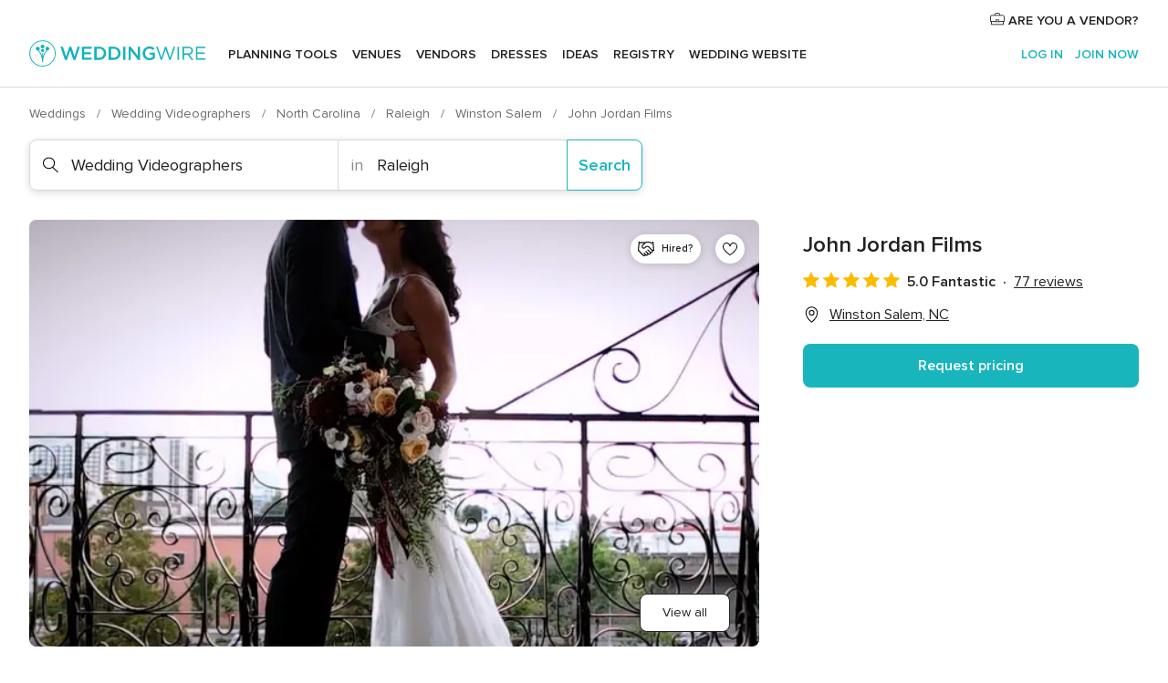

--- FILE ---
content_type: text/html; charset=UTF-8
request_url: https://www.weddingwire.com/biz/john-jordan-films-winston-salem/dc434745b5632bee.html
body_size: 41619
content:
<!DOCTYPE html>
<html lang="en-US" prefix="og: http://ogp.me/ns#">
<head>
<meta http-equiv="Content-Type" content="text/html; charset=utf-8">
<title>John Jordan Films - Reviews, Photos & Deals 2026 - Winston Salem, NC - WeddingWire</title>
<meta name="description" content="Contact John Jordan Films in Winston Salem on WeddingWire. Browse Wedding Videographers prices, photos and 77 reviews, with a rating of 4.9 out of 5">
<meta name="keywords" content="john jordan films, john jordan films reviews, john jordan films prices, john jordan films photos, wedding videographers, winston salem, raleigh, nc, 27104">
<meta name="robots" content="all">
<meta name="distribution" content="global">
<meta name="rating" content="general">
<meta name="pbdate" content="10:49:30 26/01/2026">
<link rel="alternate" href="android-app://com.weddingwire.user/weddingwire/m.weddingwire.com/biz/john-jordan-films-winston-salem/dc434745b5632bee.html">
<meta name="viewport" content="width=device-width, initial-scale=1.0">
<meta name="apple-custom-itunes-app" content="app-id=316565575">
<meta name="apple-itunes-app" content="app-id=316565575, app-argument=https://app.appsflyer.com/id316565575?pid=WP-iOS-US&c=WP-US-LANDINGS&s=us">
<meta name="google-play-app" content="app-id=com.weddingwire.user">
<link rel="shortcut icon" href="https://www.weddingwire.com/mobile/assets/img/favicon/favicon.png">
<meta property="fb:app_id" content="258399401573410" />
<meta property="og:type" content="place" />
<meta property="og:image" content="https://cdn0.weddingwire.com/vendor/532814/3_2/1280/jpg/1531422101-c56112b0902c41a7-Conway_Still_Square.jpeg">
<meta property="og:image:secure_url" content="https://cdn0.weddingwire.com/vendor/532814/3_2/1280/jpg/1531422101-c56112b0902c41a7-Conway_Still_Square.jpeg">
<meta property="og:url" content="https://www.weddingwire.com/biz/john-jordan-films-winston-salem/dc434745b5632bee.html" />
<meta name="twitter:card" content="summary_large_image" />
<meta property="og:locale" content="en_US">
<meta property="place:street_address" content="1522 W Northwest Blvd">
<meta property="place:locality" content="Winston Salem">
<meta property="place:region" content="NC">
<meta property="og:site_name" content="WeddingWire">
<link rel="stylesheet" href="https://www.weddingwire.com/builds/desktop/css/symfnw-US248-1-20260126-004-1_www_m_/WebBundleResponsiveMarketplaceStorefrontWeddingwire.css">
<script>
var internalTrackingService = internalTrackingService || {
triggerSubmit : function() {},
triggerAbandon : function() {},
loaded : false
};
</script>
<script type="text/javascript">
function getCookie (name) {var b = document.cookie.match('(^|;)\\s*' + name + '\\s*=\\s*([^;]+)'); return b ? unescape(b.pop()) : null}
function overrideOneTrustGeo () {
const otgeoCookie = getCookie('otgeo') || '';
const regexp = /^([A-Za-z]+)(?:,([A-Za-z]+))?$/g;
const matches = [...otgeoCookie.matchAll(regexp)][0];
if (matches) {
const countryCode = matches[1];
const stateCode = matches[2];
const geolocationResponse = {
countryCode
};
if (stateCode) {
geolocationResponse.stateCode = stateCode;
}
return {
geolocationResponse
};
}
}
var OneTrust = overrideOneTrustGeo() || undefined;
</script>
<span class="ot-sdk-show-settings" style="display: none"></span>
<script src="https://cdn.cookielaw.org/scripttemplates/otSDKStub.js" data-language="en-US" data-domain-script="94f48421-ccbc-4e81-af65-65ff76170a0f" data-ignore-ga='true' defer></script>
<script>var isCountryCookiesActiveByDefault=true,CONSENT_ANALYTICS_GROUP="C0002",CONSENT_PERSONALIZATION_GROUP="C0003",CONSENT_TARGETED_ADVERTISING_GROUP="C0004",CONSENT_SOCIAL_MEDIA_GROUP="C0005",cookieConsentContent='',hideCookieConsentLayer= '', OptanonAlertBoxClosed='';hideCookieConsentLayer=getCookie('hideCookieConsentLayer');OptanonAlertBoxClosed=getCookie('OptanonAlertBoxClosed');if(hideCookieConsentLayer==="1"||Boolean(OptanonAlertBoxClosed)){cookieConsentContent=queryStringToJSON(getCookie('OptanonConsent')||'');}function getCookie(e){var o=document.cookie.match("(^|;)\\s*"+e+"\\s*=\\s*([^;]+)");return o?unescape(o.pop()):null}function queryStringToJSON(e){var o=e.split("&"),t={};return o.forEach(function(e){e=e.split("="),t[e[0]]=decodeURIComponent(e[1]||"")}),JSON.parse(JSON.stringify(t))}function isCookieGroupAllowed(e){var o=cookieConsentContent.groups;if("string"!=typeof o){if(!isCountryCookiesActiveByDefault && e===CONSENT_ANALYTICS_GROUP && getCookie('hideCookieConsentLayer')==="1"){return true}return isCountryCookiesActiveByDefault;}for(var t=o.split(","),n=0;n<t.length;n++)if(t[n].indexOf(e,0)>=0)return"1"===t[n].split(":")[1];return!1}function userHasAcceptedTheCookies(){var e=document.getElementsByTagName("body")[0],o=document.createEvent("HTMLEvents");cookieConsentContent=queryStringToJSON(getCookie("OptanonConsent")||""),!0===isCookieGroupAllowed(CONSENT_ANALYTICS_GROUP)&&(o.initEvent("analyticsCookiesHasBeenAccepted",!0,!1),e.dispatchEvent(o)),!0===isCookieGroupAllowed(CONSENT_PERSONALIZATION_GROUP)&&(o.initEvent("personalizationCookiesHasBeenAccepted",!0,!1),e.dispatchEvent(o)),!0===isCookieGroupAllowed(CONSENT_TARGETED_ADVERTISING_GROUP)&&(o.initEvent("targetedAdvertisingCookiesHasBeenAccepted",!0,!1),e.dispatchEvent(o)),!0===isCookieGroupAllowed(CONSENT_SOCIAL_MEDIA_GROUP)&&(o.initEvent("socialMediaAdvertisingCookiesHasBeenAccepted",!0,!1),e.dispatchEvent(o))}</script>
<script>
document.getElementsByTagName('body')[0].addEventListener('oneTrustLoaded', function () {
if (OneTrust.GetDomainData()?.ConsentModel?.Name === 'notice only') {
const cookiePolicyLinkSelector = document.querySelectorAll('.ot-sdk-show-settings')
cookiePolicyLinkSelector.forEach((selector) => {
selector.style.display = 'none'
})
}
})
</script>
<script>
function CMP() {
var body = document.getElementsByTagName('body')[0];
var event = document.createEvent('HTMLEvents');
var callbackIAB = (tcData, success) => {
if (success && (tcData.eventStatus === 'tcloaded' || tcData.eventStatus === 'useractioncomplete')) {
window.__tcfapi('removeEventListener', 2, () => {
}, callbackIAB);
if ((typeof window.Optanon !== "undefined" &&
!window.Optanon.GetDomainData().IsIABEnabled) ||
(tcData.gdprApplies &&
typeof window.Optanon !== "undefined" &&
window.Optanon.GetDomainData().IsIABEnabled &&
getCookie('OptanonAlertBoxClosed'))) {
userHasAcceptedTheCookies();
}
if (isCookieGroupAllowed(CONSENT_ANALYTICS_GROUP) !== true) {
event.initEvent('analyticsCookiesHasBeenDenied', true, false);
body.dispatchEvent(event);
}
if (isCookieGroupAllowed(CONSENT_TARGETED_ADVERTISING_GROUP) !== true) {
event.initEvent('targetedAdvertisingCookiesHasBeenDenied', true, false);
body.dispatchEvent(event);
}
if (tcData.gdprApplies && typeof window.Optanon !== "undefined" && window.Optanon.GetDomainData().IsIABEnabled) {
event.initEvent('IABTcDataReady', true, false);
body.dispatchEvent(event);
} else {
event.initEvent('nonIABCountryDataReady', true, false);
body.dispatchEvent(event);
}
}
}
var cnt = 0;
var consentSetInterval = setInterval(function () {
cnt += 1;
if (cnt === 600) {
userHasAcceptedTheCookies();
clearInterval(consentSetInterval);
}
if (typeof window.Optanon !== "undefined" && !window.Optanon.GetDomainData().IsIABEnabled) {
clearInterval(consentSetInterval);
userHasAcceptedTheCookies();
event.initEvent('oneTrustLoaded', true, false);
body.dispatchEvent(event);
event.initEvent('nonIABCountryDataReady', true, false);
body.dispatchEvent(event);
}
if (typeof window.__tcfapi !== "undefined") {
event.initEvent('oneTrustLoaded', true, false);
body.dispatchEvent(event);
clearInterval(consentSetInterval);
window.__tcfapi('addEventListener', 2, callbackIAB);
}
});
}
function OptanonWrapper() {
CMP();
}
</script>
</head><body>
<script>
var gtagScript = function() { var s = document.createElement("script"), el = document.getElementsByTagName("script")[0]; s.defer = true;
s.src = "https://www.googletagmanager.com/gtag/js?id=G-2TY3D94NGM";
el.parentNode.insertBefore(s, el);}
window.dataLayer = window.dataLayer || [];
const analyticsGroupOpt = isCookieGroupAllowed(CONSENT_ANALYTICS_GROUP) === true;
const targetedAdsOpt = isCookieGroupAllowed(CONSENT_TARGETED_ADVERTISING_GROUP) === true;
const personalizationOpt = isCookieGroupAllowed(CONSENT_PERSONALIZATION_GROUP) === true;
document.getElementsByTagName('body')[0].addEventListener('targetedAdvertisingCookiesHasBeenAccepted', function () {
gtagScript();
});
if  (targetedAdsOpt || analyticsGroupOpt) {
gtagScript();
}
function gtag(){dataLayer.push(arguments);}
gtag('js', new Date());
gtag('consent', 'default', {
'analytics_storage': analyticsGroupOpt ? 'granted' : 'denied',
'ad_storage': targetedAdsOpt ? 'granted' : 'denied',
'ad_user_data': targetedAdsOpt ? 'granted' : 'denied',
'ad_user_personalization': targetedAdsOpt ? 'granted' : 'denied',
'functionality_storage': targetedAdsOpt ? 'granted' : 'denied',
'personalization_storage': personalizationOpt ? 'granted' : 'denied',
'security_storage': 'granted'
});
gtag('set', 'ads_data_redaction', !analyticsGroupOpt);
gtag('set', 'allow_ad_personalization_signals', analyticsGroupOpt);
gtag('set', 'allow_google_signals', analyticsGroupOpt);
gtag('set', 'allow_interest_groups', analyticsGroupOpt);
gtag('config', 'G-2TY3D94NGM', { groups: 'analytics', 'send_page_view': false });
gtag('config', 'AW-945252265', { groups: 'adwords' , 'restricted_data_processing': !targetedAdsOpt });
</script>

<div id="app-apps-download-banner" class="branch-banner-placeholder branchBannerPlaceholder"></div>

<a class="layoutSkipMain" href="#layoutMain">Skip to main content</a>
<header class="layoutHeader">
<span class="layoutHeader__hamburger app-header-menu-toggle">
<i class="svgIcon app-svg-async svgIcon__list-menu "   data-name="_common/list-menu" data-svg="https://cdn1.weddingwire.com/assets/svg/optimized/_common/list-menu.svg" data-svg-lazyload="1"></i></span>
<a class="layoutHeader__logoAnchor app-analytics-event-click"
href="https://www.weddingwire.com/">
<img src="https://www.weddingwire.com/assets/img/logos/gen_logoHeader.svg"   alt="Weddings"  width="214" height="32"   >
</a>
<nav class="layoutHeader__nav app-header-nav">
<ul class="layoutNavMenu app-header-list">
<li class="layoutNavMenu__header">
<i class="svgIcon app-svg-async svgIcon__close layoutNavMenu__itemClose app-header-menu-toggle"   data-name="_common/close" data-svg="https://cdn1.weddingwire.com/assets/svg/optimized/_common/close.svg" data-svg-lazyload="1"></i>        </li>
<li class="layoutNavMenu__item app-header-menu-item-openSection layoutNavMenu__item--my_wedding ">
<a href="https://www.weddingwire.com/wedding-planning.html"
class="layoutNavMenu__anchor app-header-menu-itemAnchor app-analytics-track-event-click "
data-tracking-section="header" data-tracking-category="Navigation" data-tracking-category-authed="1"
data-tracking-dt="tools"                >
Planning tools                </a>
<i class="svgIcon app-svg-async svgIcon__angleRightBlood layoutNavMenu__anchorArrow"   data-name="_common/angleRightBlood" data-svg="https://cdn1.weddingwire.com/assets/svg/optimized/_common/angleRightBlood.svg" data-svg-lazyload="1"></i>
<div class="layoutNavMenuTab app-header-menu-itemDropdown">
<div class="layoutNavMenuTab__layout">
<div class="layoutNavMenuTab__header">
<i class="svgIcon app-svg-async svgIcon__angleLeftBlood layoutNavMenuTab__icon app-header-menu-item-closeSection"   data-name="_common/angleLeftBlood" data-svg="https://cdn1.weddingwire.com/assets/svg/optimized/_common/angleLeftBlood.svg" data-svg-lazyload="1"></i>    <a class="layoutNavMenuTab__title" href="https://www.weddingwire.com/wedding-planning.html">
Planning tools    </a>
<i class="svgIcon app-svg-async svgIcon__close layoutNavMenuTab__iconClose app-header-menu-toggle"   data-name="_common/close" data-svg="https://cdn1.weddingwire.com/assets/svg/optimized/_common/close.svg" data-svg-lazyload="1"></i></div>
<div class="layoutNavMenuTabMyWedding">
<div class="layoutNavMenuTabMyWeddingList">
<a class="layoutNavMenuTabMyWedding__title" href="https://www.weddingwire.com/wedding-planning.html">
Organize with ease        </a>
<ul class="layoutNavMenuTabMyWeddingList__content  layoutNavMenuTabMyWeddingList__contentSmall">
<li class="layoutNavMenuTabMyWeddingList__item layoutNavMenuTabMyWeddingList__item--viewAll">
<a href="https://www.weddingwire.com/wedding-planning.html">View all</a>
</li>
<li class="layoutNavMenuTabMyWeddingList__item "
>
<a href="https://www.weddingwire.com/wedding-checklists.html">
<i class="svgIcon app-svg-async svgIcon__checklist layoutNavMenuTabMyWeddingList__itemIcon"   data-name="tools/categories/checklist" data-svg="https://cdn1.weddingwire.com/assets/svg/optimized/tools/categories/checklist.svg" data-svg-lazyload="1"></i>                        Checklist                    </a>
</li>
<li class="layoutNavMenuTabMyWeddingList__item "
>
<a href="https://www.weddingwire.com/wedding-planning/wedding-guests-list.html">
<i class="svgIcon app-svg-async svgIcon__guests layoutNavMenuTabMyWeddingList__itemIcon"   data-name="tools/categories/guests" data-svg="https://cdn1.weddingwire.com/assets/svg/optimized/tools/categories/guests.svg" data-svg-lazyload="1"></i>                        Guests                    </a>
</li>
<li class="layoutNavMenuTabMyWeddingList__item "
>
<a href="https://www.weddingwire.com/wedding-planning/wedding-seating-tables.html">
<i class="svgIcon app-svg-async svgIcon__tables layoutNavMenuTabMyWeddingList__itemIcon"   data-name="tools/categories/tables" data-svg="https://cdn1.weddingwire.com/assets/svg/optimized/tools/categories/tables.svg" data-svg-lazyload="1"></i>                        Seating chart                    </a>
</li>
<li class="layoutNavMenuTabMyWeddingList__item "
>
<a href="https://www.weddingwire.com/wedding-planning/wedding-budget.html">
<i class="svgIcon app-svg-async svgIcon__budget layoutNavMenuTabMyWeddingList__itemIcon"   data-name="tools/categories/budget" data-svg="https://cdn1.weddingwire.com/assets/svg/optimized/tools/categories/budget.svg" data-svg-lazyload="1"></i>                        Budget                    </a>
</li>
<li class="layoutNavMenuTabMyWeddingList__item "
>
<a href="https://www.weddingwire.com/wedding-planning/vendor-manager.html">
<i class="svgIcon app-svg-async svgIcon__vendors layoutNavMenuTabMyWeddingList__itemIcon"   data-name="tools/categories/vendors" data-svg="https://cdn1.weddingwire.com/assets/svg/optimized/tools/categories/vendors.svg" data-svg-lazyload="1"></i>                        Wedding Vendors                    </a>
</li>
<li class="layoutNavMenuTabMyWeddingList__item "
>
<a href="https://www.weddingwire.com/website/index.php?actionReferrer=8">
<i class="svgIcon app-svg-async svgIcon__website layoutNavMenuTabMyWeddingList__itemIcon"   data-name="tools/categories/website" data-svg="https://cdn1.weddingwire.com/assets/svg/optimized/tools/categories/website.svg" data-svg-lazyload="1"></i>                        Wedding website                    </a>
</li>
</ul>
</div>
<div class="layoutNavMenuTabMyWeddingPersonalize">
<a class="layoutNavMenuTabMyWeddingPersonalize__title" href="https://www.weddingwire.com/wedding-planning.html">
Personalize your wedding            </a>
<ul class="layoutNavMenuTabMyWeddingPersonalize__content">
<li class="layoutNavMenuTabMyWeddingPersonalize__item">
<a class="app-analytics-track-event-click"  data-tracking-category='Navigation' data-tracking-section='header' data-tracking-dt='hotelplanner'                                href="https://theknot.partners.engine.com/new-trip?utm_source=the-knot&utm_medium=channel&utm_campaign=2025-q1-the-knot-channel-groups-a018X00000bV3kuQAC&utm_term=wwtopnavigation&referral=MKT%20-%20Partner&rel=sponsored">
Hotel Blocks                        </a>
</li>
<li class="layoutNavMenuTabMyWeddingPersonalize__item">
<a                                 href="https://go.weddingwire.com/wedding-date">
Date Finder                        </a>
</li>
<li class="layoutNavMenuTabMyWeddingPersonalize__item">
<a                                 href="https://www.weddingwire.com/cost">
Cost Guide                        </a>
</li>
<li class="layoutNavMenuTabMyWeddingPersonalize__item">
<a                                 href="https://go.weddingwire.com/color-palette-generator">
Color generator                        </a>
</li>
<li class="layoutNavMenuTabMyWeddingPersonalize__item">
<a                                 href="https://www.weddingwire.com/wedding-hashtag-generator">
Hashtag generator                        </a>
</li>
</ul>
</div>
<div class="layoutNavMenuTabMyWeddingBanners">
<div class="layoutNavMenuBannerBox app-header-menu-banner app-link "
data-href="https://www.weddingwire.com/wedding-apps"
>
<div class="layoutNavMenuBannerBox__content">
<p class="layoutNavMenuBannerBox__title">Get the WeddingWire app</p>
<span class="layoutNavMenuBannerBox__subtitle">Plan your wedding wherever and whenever you want on the WeddingWire app.</span>
</div>
<img data-src="https://www.weddingwire.com/assets/img/logos/square-icon.svg"  class="lazyload layoutNavMenuBannerBox__icon" alt="App icon"  width="60" height="60"  >
</div>
</div>
</div>    </div>
</div>
</li>
<li class="layoutNavMenu__item app-header-menu-item-openSection layoutNavMenu__item--venues ">
<a href="https://www.weddingwire.com/wedding-venues"
class="layoutNavMenu__anchor app-header-menu-itemAnchor app-analytics-track-event-click "
data-tracking-section="header" data-tracking-category="Navigation" data-tracking-category-authed="1"
data-tracking-dt="venues"                >
Venues                </a>
<i class="svgIcon app-svg-async svgIcon__angleRightBlood layoutNavMenu__anchorArrow"   data-name="_common/angleRightBlood" data-svg="https://cdn1.weddingwire.com/assets/svg/optimized/_common/angleRightBlood.svg" data-svg-lazyload="1"></i>
<div class="layoutNavMenuTab app-header-menu-itemDropdown">
<div class="layoutNavMenuTab__layout">
<div class="layoutNavMenuTab__header">
<i class="svgIcon app-svg-async svgIcon__angleLeftBlood layoutNavMenuTab__icon app-header-menu-item-closeSection"   data-name="_common/angleLeftBlood" data-svg="https://cdn1.weddingwire.com/assets/svg/optimized/_common/angleLeftBlood.svg" data-svg-lazyload="1"></i>    <a class="layoutNavMenuTab__title" href="https://www.weddingwire.com/wedding-venues">
Venues    </a>
<i class="svgIcon app-svg-async svgIcon__close layoutNavMenuTab__iconClose app-header-menu-toggle"   data-name="_common/close" data-svg="https://cdn1.weddingwire.com/assets/svg/optimized/_common/close.svg" data-svg-lazyload="1"></i></div>
<div class="layoutNavMenuTabVenues">
<div class="layoutNavMenuTabVenues__categories">
<div class="layoutNavMenuTabVenuesList layoutNavMenuTabVenuesListBig">
<a class="layoutNavMenuTabVenues__title"
href="https://www.weddingwire.com/wedding-venues">
Find your wedding venue            </a>
<ul class="layoutNavMenuTabVenuesList__content layoutNavMenuTabVenuesList__contentBig">
<li class="layoutNavMenuTabVenuesList__item layoutNavMenuTabVenuesList__item--viewAll">
<a href="https://www.weddingwire.com/wedding-venues">View all</a>
</li>
<li class="layoutNavMenuTabVenuesList__item">
<a href="https://www.weddingwire.com/barn-farm-weddings">
Barns & Farms                        </a>
</li>
<li class="layoutNavMenuTabVenuesList__item">
<a href="https://www.weddingwire.com/outdoor-weddings">
Outdoor                        </a>
</li>
<li class="layoutNavMenuTabVenuesList__item">
<a href="https://www.weddingwire.com/garden-weddings">
Gardens                        </a>
</li>
<li class="layoutNavMenuTabVenuesList__item">
<a href="https://www.weddingwire.com/beach-weddings">
Beaches                        </a>
</li>
<li class="layoutNavMenuTabVenuesList__item">
<a href="https://www.weddingwire.com/rooftop-loft-weddings">
Rooftops & Lofts                        </a>
</li>
<li class="layoutNavMenuTabVenuesList__item">
<a href="https://www.weddingwire.com/hotel-weddings">
Hotels                        </a>
</li>
<li class="layoutNavMenuTabVenuesList__item">
<a href="https://www.weddingwire.com/waterfront-weddings">
Waterfronts                        </a>
</li>
<li class="layoutNavMenuTabVenuesList__item">
<a href="https://www.weddingwire.com/winery-brewery-weddings">
Wineries & Breweries                        </a>
</li>
<li class="layoutNavMenuTabVenuesList__item">
<a href="https://www.weddingwire.com/park-weddings">
Parks                        </a>
</li>
<li class="layoutNavMenuTabVenuesList__item">
<a href="https://www.weddingwire.com/country-club-weddings">
Country Clubs                        </a>
</li>
<li class="layoutNavMenuTabVenuesList__item">
<a href="https://www.weddingwire.com/mansion-weddings">
Mansions                        </a>
</li>
<li class="layoutNavMenuTabVenuesList__item">
<a href="https://www.weddingwire.com/historic-venue-weddings">
Historic Venues                        </a>
</li>
<li class="layoutNavMenuTabVenuesList__item">
<a href="https://www.weddingwire.com/boat-weddings">
Boats                        </a>
</li>
<li class="layoutNavMenuTabVenuesList__item">
<a href="https://www.weddingwire.com/restaurant-weddings">
Restaurants                        </a>
</li>
<li class="layoutNavMenuTabVenuesList__item">
<a href="https://www.weddingwire.com/museum-weddings">
Museums                        </a>
</li>
<li class="layoutNavMenuTabVenuesList__item">
<a href="https://www.weddingwire.com/banquet-hall-weddings">
Banquet Halls                        </a>
</li>
<li class="layoutNavMenuTabVenuesList__item">
<a href="https://www.weddingwire.com/church-temple-weddings">
Churches & Temples                        </a>
</li>
<li class="layoutNavMenuTabVenuesList__item layoutNavMenuTabVenuesList__item--highlight">
<a href="https://www.weddingwire.com/promotions/wedding-venues">
Deals                        </a>
</li>
</ul>
</div>
</div>
</div>
</div>
</div>
</li>
<li class="layoutNavMenu__item app-header-menu-item-openSection layoutNavMenu__item--vendors ">
<a href="https://www.weddingwire.com/wedding-vendors"
class="layoutNavMenu__anchor app-header-menu-itemAnchor app-analytics-track-event-click "
data-tracking-section="header" data-tracking-category="Navigation" data-tracking-category-authed="1"
data-tracking-dt="vendors"                >
Vendors                </a>
<i class="svgIcon app-svg-async svgIcon__angleRightBlood layoutNavMenu__anchorArrow"   data-name="_common/angleRightBlood" data-svg="https://cdn1.weddingwire.com/assets/svg/optimized/_common/angleRightBlood.svg" data-svg-lazyload="1"></i>
<div class="layoutNavMenuTab app-header-menu-itemDropdown">
<div class="layoutNavMenuTab__layout">
<div class="layoutNavMenuTab__header">
<i class="svgIcon app-svg-async svgIcon__angleLeftBlood layoutNavMenuTab__icon app-header-menu-item-closeSection"   data-name="_common/angleLeftBlood" data-svg="https://cdn1.weddingwire.com/assets/svg/optimized/_common/angleLeftBlood.svg" data-svg-lazyload="1"></i>    <a class="layoutNavMenuTab__title" href="https://www.weddingwire.com/wedding-vendors">
Vendors    </a>
<i class="svgIcon app-svg-async svgIcon__close layoutNavMenuTab__iconClose app-header-menu-toggle"   data-name="_common/close" data-svg="https://cdn1.weddingwire.com/assets/svg/optimized/_common/close.svg" data-svg-lazyload="1"></i></div>
<div class="layoutNavMenuTabVendors">
<div class="layoutNavMenuTabVendors__content layoutNavMenuTabVendors__contentBig">
<div class="layoutNavMenuTabVendorsList">
<a class="layoutNavMenuTabVendors__title" href="https://www.weddingwire.com/wedding-vendors">
Start hiring your vendors            </a>
<ul class="layoutNavMenuTabVendorsList__content layoutNavMenuTabVendorsList__contentBig">
<li class="layoutNavMenuTabVendorsList__item layoutNavMenuTabVendorsList__item--viewAll">
<a href="https://www.weddingwire.com/wedding-vendors">View all</a>
</li>
<li class="layoutNavMenuTabVendorsList__item">
<i class="svgIcon app-svg-async svgIcon__categPhoto layoutNavMenuTabVendorsList__itemIcon"   data-name="vendors/categories/categPhoto" data-svg="https://cdn1.weddingwire.com/assets/svg/optimized/vendors/categories/categPhoto.svg" data-svg-lazyload="1"></i>                        <a href="https://www.weddingwire.com/wedding-photographers">
Photography                        </a>
</li>
<li class="layoutNavMenuTabVendorsList__item">
<i class="svgIcon app-svg-async svgIcon__categDj layoutNavMenuTabVendorsList__itemIcon"   data-name="vendors/categories/categDj" data-svg="https://cdn1.weddingwire.com/assets/svg/optimized/vendors/categories/categDj.svg" data-svg-lazyload="1"></i>                        <a href="https://www.weddingwire.com/wedding-djs">
DJs                        </a>
</li>
<li class="layoutNavMenuTabVendorsList__item">
<i class="svgIcon app-svg-async svgIcon__categBeauty layoutNavMenuTabVendorsList__itemIcon"   data-name="vendors/categories/categBeauty" data-svg="https://cdn1.weddingwire.com/assets/svg/optimized/vendors/categories/categBeauty.svg" data-svg-lazyload="1"></i>                        <a href="https://www.weddingwire.com/wedding-beauty-health">
Hair & Makeup                        </a>
</li>
<li class="layoutNavMenuTabVendorsList__item">
<i class="svgIcon app-svg-async svgIcon__categPlanner layoutNavMenuTabVendorsList__itemIcon"   data-name="vendors/categories/categPlanner" data-svg="https://cdn1.weddingwire.com/assets/svg/optimized/vendors/categories/categPlanner.svg" data-svg-lazyload="1"></i>                        <a href="https://www.weddingwire.com/wedding-planners">
Wedding Planning                        </a>
</li>
<li class="layoutNavMenuTabVendorsList__item">
<i class="svgIcon app-svg-async svgIcon__categCatering layoutNavMenuTabVendorsList__itemIcon"   data-name="vendors/categories/categCatering" data-svg="https://cdn1.weddingwire.com/assets/svg/optimized/vendors/categories/categCatering.svg" data-svg-lazyload="1"></i>                        <a href="https://www.weddingwire.com/wedding-caterers">
Catering                        </a>
</li>
<li class="layoutNavMenuTabVendorsList__item">
<i class="svgIcon app-svg-async svgIcon__categFlower layoutNavMenuTabVendorsList__itemIcon"   data-name="vendors/categories/categFlower" data-svg="https://cdn1.weddingwire.com/assets/svg/optimized/vendors/categories/categFlower.svg" data-svg-lazyload="1"></i>                        <a href="https://www.weddingwire.com/wedding-florists">
Flowers                        </a>
</li>
<li class="layoutNavMenuTabVendorsList__item">
<i class="svgIcon app-svg-async svgIcon__categVideo layoutNavMenuTabVendorsList__itemIcon"   data-name="vendors/categories/categVideo" data-svg="https://cdn1.weddingwire.com/assets/svg/optimized/vendors/categories/categVideo.svg" data-svg-lazyload="1"></i>                        <a href="https://www.weddingwire.com/wedding-videographers">
Videography                        </a>
</li>
<li class="layoutNavMenuTabVendorsList__item">
<i class="svgIcon app-svg-async svgIcon__categOfficiant layoutNavMenuTabVendorsList__itemIcon"   data-name="vendors/categories/categOfficiant" data-svg="https://cdn1.weddingwire.com/assets/svg/optimized/vendors/categories/categOfficiant.svg" data-svg-lazyload="1"></i>                        <a href="https://www.weddingwire.com/wedding-officiants">
Officiants                        </a>
</li>
</ul>
</div>
<div class="layoutNavMenuTabVendorsListOthers">
<p class="layoutNavMenuTabVendorsListOthers__subtitle">Complete your wedding team</p>
<ul class="layoutNavMenuTabVendorsListOthers__container">
<li class="layoutNavMenuTabVendorsListOthers__item">
<a href="https://www.weddingwire.com/wedding-event-rentals">
Event Rentals                        </a>
</li>
<li class="layoutNavMenuTabVendorsListOthers__item">
<a href="https://www.weddingwire.com/photo-booths">
Photo Booths                        </a>
</li>
<li class="layoutNavMenuTabVendorsListOthers__item">
<a href="https://www.weddingwire.com/wedding-bands">
Bands                        </a>
</li>
<li class="layoutNavMenuTabVendorsListOthers__item">
<a href="https://www.weddingwire.com/wedding-dresses">
Dress & Attire                        </a>
</li>
<li class="layoutNavMenuTabVendorsListOthers__item">
<a href="https://www.weddingwire.com/wedding-cakes">
Cakes                        </a>
</li>
<li class="layoutNavMenuTabVendorsListOthers__item">
<a href="https://www.weddingwire.com/wedding-limos">
Transportation                        </a>
</li>
<li class="layoutNavMenuTabVendorsListOthers__item">
<a href="https://www.weddingwire.com/wedding-ceremony-music">
Ceremony Music                        </a>
</li>
<li class="layoutNavMenuTabVendorsListOthers__item">
<a href="https://www.weddingwire.com/lighting-decor">
Lighting & Decor                        </a>
</li>
<li class="layoutNavMenuTabVendorsListOthers__item">
<a href="https://www.weddingwire.com/wedding-invitations">
Invitations                        </a>
</li>
<li class="layoutNavMenuTabVendorsListOthers__item">
<a href="https://www.weddingwire.com/travel-agents">
Travel Agents                        </a>
</li>
<li class="layoutNavMenuTabVendorsListOthers__item">
<a href="https://www.weddingwire.com/wedding-jewelers">
Jewelry                        </a>
</li>
<li class="layoutNavMenuTabVendorsListOthers__item">
<a href="https://www.weddingwire.com/wedding-favors">
Favors & Gifts                        </a>
</li>
<li class="layoutNavMenuTabVendorsListOthers__deals">
<a href="https://www.weddingwire.com/promotions/wedding-vendors">
Deals                        </a>
</li>
</ul>
</div>
</div>
<div class="layoutNavMenuTabVendorsBanners visible">
<div class="layoutNavMenuBannerBox app-header-menu-banner app-link app-analytics-track-event-click"
data-href="https://www.weddingwire.com/destination-wedding"
data-tracking-section=header_vendors                      data-tracking-category=Navigation                      data-tracking-dt=destination_weddings         >
<div class="layoutNavMenuBannerBox__content">
<p class="layoutNavMenuBannerBox__title">Destination Weddings</p>
<span class="layoutNavMenuBannerBox__subtitle">Easily plan your international wedding.</span>
</div>
<img class="svgIcon svgIcon__plane_destination layoutNavMenuBannerBox__icon lazyload" data-src="https://cdn1.weddingwire.com/assets/svg/original/illustration/plane_destination.svg"  alt="illustration plane destination" width="56" height="56" >    </div>
<div class="layoutNavMenuBannerBox app-header-menu-banner app-link "
data-href="https://www.weddingwire.com/couples-choice-awards"
>
<div class="layoutNavMenuBannerBox__content">
<p class="layoutNavMenuBannerBox__title">2026 Couples' Choice Awards</p>
<span class="layoutNavMenuBannerBox__subtitle">Check out this year’s best local pros, rated by couples like you.</span>
</div>
<img class="svgIcon svgIcon__cca_stars layoutNavMenuBannerBox__icon lazyload" data-src="https://cdn1.weddingwire.com/assets/svg/original/illustration/cca_stars.svg"  alt="illustration cca stars" width="56" height="56" >    </div>
</div>
</div>    </div>
</div>
</li>
<li class="layoutNavMenu__item app-header-menu-item-openSection layoutNavMenu__item--community ">
<a href="https://www.weddingwire.com/wedding-forums"
class="layoutNavMenu__anchor app-header-menu-itemAnchor app-analytics-track-event-click "
data-tracking-section="header" data-tracking-category="Navigation" data-tracking-category-authed="1"
data-tracking-dt="community"                >
Forums                </a>
<i class="svgIcon app-svg-async svgIcon__angleRightBlood layoutNavMenu__anchorArrow"   data-name="_common/angleRightBlood" data-svg="https://cdn1.weddingwire.com/assets/svg/optimized/_common/angleRightBlood.svg" data-svg-lazyload="1"></i>
<div class="layoutNavMenuTab app-header-menu-itemDropdown">
<div class="layoutNavMenuTab__layout">
<div class="layoutNavMenuTab__header">
<i class="svgIcon app-svg-async svgIcon__angleLeftBlood layoutNavMenuTab__icon app-header-menu-item-closeSection"   data-name="_common/angleLeftBlood" data-svg="https://cdn1.weddingwire.com/assets/svg/optimized/_common/angleLeftBlood.svg" data-svg-lazyload="1"></i>    <a class="layoutNavMenuTab__title" href="https://www.weddingwire.com/wedding-forums">
Forums    </a>
<i class="svgIcon app-svg-async svgIcon__close layoutNavMenuTab__iconClose app-header-menu-toggle"   data-name="_common/close" data-svg="https://cdn1.weddingwire.com/assets/svg/optimized/_common/close.svg" data-svg-lazyload="1"></i></div>
<div class="layoutNavMenuTabCommunity">
<div class="layoutNavMenuTabCommunityList">
<a class="layoutNavMenuTabCommunity__title" href="https://www.weddingwire.com/wedding-forums">
Forums        </a>
<ul class="layoutNavMenuTabCommunityList__content layoutNavMenuTabCommunityList__contentSmall">
<li class="layoutNavMenuTabCommunityList__item layoutNavMenuTabCommunityList__item--viewAll">
<a href="https://www.weddingwire.com/wedding-forums">View all</a>
</li>
<li class="layoutNavMenuTabCommunityList__item">
<a href="https://www.weddingwire.com/wedding-forums/planning">
Planning                    </a>
</li>
<li class="layoutNavMenuTabCommunityList__item">
<a href="https://www.weddingwire.com/wedding-forums/beauty-and-attire">
Wedding Attire                    </a>
</li>
<li class="layoutNavMenuTabCommunityList__item">
<a href="https://www.weddingwire.com/wedding-forums/honeymoon">
Honeymoon                    </a>
</li>
<li class="layoutNavMenuTabCommunityList__item">
<a href="https://www.weddingwire.com/wedding-forums/community">
Community Conversations                    </a>
</li>
<li class="layoutNavMenuTabCommunityList__item">
<a href="https://www.weddingwire.com/wedding-forums/wedding-reception">
Reception                    </a>
</li>
<li class="layoutNavMenuTabCommunityList__item">
<a href="https://www.weddingwire.com/wedding-forums/wedding-ceremony">
Ceremony                    </a>
</li>
<li class="layoutNavMenuTabCommunityList__item">
<a href="https://www.weddingwire.com/wedding-forums/newlyweds-and-parenting">
Married Life                    </a>
</li>
<li class="layoutNavMenuTabCommunityList__item">
<a href="https://www.weddingwire.com/wedding-forums/family-and-relationships">
Family and Relationships                    </a>
</li>
<li class="layoutNavMenuTabCommunityList__item">
<a href="https://www.weddingwire.com/wedding-forums/etiquette-and-advice">
Etiquette and Advice                    </a>
</li>
<li class="layoutNavMenuTabCommunityList__item">
<a href="https://www.weddingwire.com/wedding-forums/parties-and-events">
Parties and Events                    </a>
</li>
<li class="layoutNavMenuTabCommunityList__item">
<a href="https://www.weddingwire.com/wedding-forums/style-and-decor">
Style and Décor                    </a>
</li>
<li class="layoutNavMenuTabCommunityList__item">
<a href="https://www.weddingwire.com/wedding-forums/weight-loss-and-health">
Fitness and Health                    </a>
</li>
<li class="layoutNavMenuTabCommunityList__item">
<a href="https://www.weddingwire.com/wedding-forums/hair-and-makeup">
Hair and Makeup                    </a>
</li>
<li class="layoutNavMenuTabCommunityList__item">
<a href="https://www.weddingwire.com/wedding-forums/registry">
Registry                    </a>
</li>
<li class="layoutNavMenuTabCommunityList__item">
<a href="https://www.weddingwire.com/wedding-forums/local-groups">
Local Groups                    </a>
</li>
</ul>
</div>
<div class="layoutNavMenuTabCommunityLast">
<p class="layoutNavMenuTabCommunityLast__subtitle app-header-menu-community app-link"
role="link"
tabindex="0" data-href="https://www.weddingwire.com/wedding-forums">Stay up to date</p>
<ul class="layoutNavMenuTabCommunityLast__list">
<li>
<a href="https://www.weddingwire.com/wedding-forums">
Discussions                    </a>
</li>
<li>
<a href="https://www.weddingwire.com/wedding-forums/photos">
Photos                    </a>
</li>
<li>
<a href="https://www.weddingwire.com/wedding-forums/videos">
Videos                    </a>
</li>
<li>
<a href="https://www.weddingwire.com/wedding-forums/users">
Users                    </a>
</li>
<li>
<a href="https://www.weddingwire.com/wedding-forums/weddingwire-support">Account support</a>
</li>
</ul>
</div>
</div>    </div>
</div>
</li>
<li class="layoutNavMenu__item app-header-menu-item-openSection layoutNavMenu__item--dresses ">
<a href="https://www.weddingwire.com/wedding-photos/dresses"
class="layoutNavMenu__anchor app-header-menu-itemAnchor app-analytics-track-event-click "
data-tracking-section="header" data-tracking-category="Navigation" data-tracking-category-authed="1"
data-tracking-dt="dresses"                >
Dresses                </a>
<i class="svgIcon app-svg-async svgIcon__angleRightBlood layoutNavMenu__anchorArrow"   data-name="_common/angleRightBlood" data-svg="https://cdn1.weddingwire.com/assets/svg/optimized/_common/angleRightBlood.svg" data-svg-lazyload="1"></i>
<div class="layoutNavMenuTab app-header-menu-itemDropdown">
<div class="layoutNavMenuTab__layout">
<div class="layoutNavMenuTab__header">
<i class="svgIcon app-svg-async svgIcon__angleLeftBlood layoutNavMenuTab__icon app-header-menu-item-closeSection"   data-name="_common/angleLeftBlood" data-svg="https://cdn1.weddingwire.com/assets/svg/optimized/_common/angleLeftBlood.svg" data-svg-lazyload="1"></i>    <a class="layoutNavMenuTab__title" href="https://www.weddingwire.com/wedding-photos/dresses">
Dresses    </a>
<i class="svgIcon app-svg-async svgIcon__close layoutNavMenuTab__iconClose app-header-menu-toggle"   data-name="_common/close" data-svg="https://cdn1.weddingwire.com/assets/svg/optimized/_common/close.svg" data-svg-lazyload="1"></i></div>
<div class="layoutNavMenuTabDresses">
<div class="layoutNavMenuTabDressesList">
<a class="layoutNavMenuTabDresses__title" href="https://www.weddingwire.com/wedding-photos/dresses">
The latest in bridal fashion        </a>
<ul class="layoutNavMenuTabDressesList__content">
<li class="layoutNavMenuTabDressesList__item layoutNavMenuTabDressesList__item--viewAll">
<a href="https://www.weddingwire.com/wedding-photos/dresses">View all</a>
</li>
<li class="layoutNavMenuTabDressesList__item">
<a href="https://www.weddingwire.com/wedding-photos/dresses" class="layoutNavMenuTabDressesList__Link">
<i class="svgIcon app-svg-async svgIcon__bride-dress layoutNavMenuTabDressesList__itemIcon"   data-name="dresses/categories/bride-dress" data-svg="https://cdn1.weddingwire.com/assets/svg/optimized/dresses/categories/bride-dress.svg" data-svg-lazyload="1"></i>                        Bride                    </a>
</li>
</ul>
</div>
<div class="layoutNavMenuTabDressesFeatured">
<p class="layoutNavMenuTabDresses__subtitle">Featured designers</p>
<div class="layoutNavMenuTabDressesFeatured__content">
<a href="https://www.weddingwire.com/wedding-photos/dresses/martina-liana">
<figure class="layoutNavMenuTabDressesFeaturedItem">
<img data-src="https://cdn0.weddingwire.com/cat/wedding-photos/dresses/martina-liana/ml1998--mfvr10084550.jpg"  class="lazyload layoutNavMenuTabDressesFeaturedItem__image" alt="Martina Liana"  width="290" height="406"  >
<figcaption class="layoutNavMenuTabDressesFeaturedItem__name">Martina Liana</figcaption>
</figure>
</a>
<a href="https://www.weddingwire.com/wedding-photos/dresses/rosa-clara">
<figure class="layoutNavMenuTabDressesFeaturedItem">
<img data-src="https://cdn0.weddingwire.com/cat/wedding-photos/dresses/rosa-clara/lelia--mfvr10082262.jpg"  class="lazyload layoutNavMenuTabDressesFeaturedItem__image" alt="Rosa Clará"  width="290" height="406"  >
<figcaption class="layoutNavMenuTabDressesFeaturedItem__name">Rosa Clará</figcaption>
</figure>
</a>
<a href="https://www.weddingwire.com/wedding-photos/dresses/justin-alexander">
<figure class="layoutNavMenuTabDressesFeaturedItem">
<img data-src="https://cdn0.weddingwire.com/cat/wedding-photos/dresses/justin-alexander/jaelyn--mfvr10077074.jpg"  class="lazyload layoutNavMenuTabDressesFeaturedItem__image" alt="Justin Alexander"  width="290" height="406"  >
<figcaption class="layoutNavMenuTabDressesFeaturedItem__name">Justin Alexander</figcaption>
</figure>
</a>
<a href="https://www.weddingwire.com/wedding-photos/dresses/essense-of-australia">
<figure class="layoutNavMenuTabDressesFeaturedItem">
<img data-src="https://cdn0.weddingwire.com/cat/wedding-photos/dresses/essense-of-australia/d4485--mfvr10083528.jpg"  class="lazyload layoutNavMenuTabDressesFeaturedItem__image" alt="Essense of Australia"  width="290" height="406"  >
<figcaption class="layoutNavMenuTabDressesFeaturedItem__name">Essense of Australia</figcaption>
</figure>
</a>
<a href="https://www.weddingwire.com/wedding-photos/dresses/martina-liana-luxe">
<figure class="layoutNavMenuTabDressesFeaturedItem">
<img data-src="https://cdn0.weddingwire.com/cat/wedding-photos/dresses/martina-liana-luxe/le1457--mfvr10084676.jpg"  class="lazyload layoutNavMenuTabDressesFeaturedItem__image" alt="Martina Liana Luxe"  width="290" height="406"  >
<figcaption class="layoutNavMenuTabDressesFeaturedItem__name">Martina Liana Luxe</figcaption>
</figure>
</a>
</div>
</div>
</div>
</div>
</div>
</li>
<li class="layoutNavMenu__item app-header-menu-item-openSection layoutNavMenu__item--articles ">
<a href="https://www.weddingwire.com/wedding-ideas"
class="layoutNavMenu__anchor app-header-menu-itemAnchor app-analytics-track-event-click "
data-tracking-section="header" data-tracking-category="Navigation" data-tracking-category-authed="1"
data-tracking-dt="ideas"                >
Ideas                </a>
<i class="svgIcon app-svg-async svgIcon__angleRightBlood layoutNavMenu__anchorArrow"   data-name="_common/angleRightBlood" data-svg="https://cdn1.weddingwire.com/assets/svg/optimized/_common/angleRightBlood.svg" data-svg-lazyload="1"></i>
<div class="layoutNavMenuTab app-header-menu-itemDropdown">
<div class="layoutNavMenuTab__layout">
<div class="layoutNavMenuTab__header">
<i class="svgIcon app-svg-async svgIcon__angleLeftBlood layoutNavMenuTab__icon app-header-menu-item-closeSection"   data-name="_common/angleLeftBlood" data-svg="https://cdn1.weddingwire.com/assets/svg/optimized/_common/angleLeftBlood.svg" data-svg-lazyload="1"></i>    <a class="layoutNavMenuTab__title" href="https://www.weddingwire.com/wedding-ideas">
Ideas    </a>
<i class="svgIcon app-svg-async svgIcon__close layoutNavMenuTab__iconClose app-header-menu-toggle"   data-name="_common/close" data-svg="https://cdn1.weddingwire.com/assets/svg/optimized/_common/close.svg" data-svg-lazyload="1"></i></div>
<div class="layoutNavMenuTabArticles">
<div class="layoutNavMenuTabArticlesList">
<a class="layoutNavMenuTabArticles__title" href="https://www.weddingwire.com/wedding-ideas">
Get wedding inspiration        </a>
<ul class="layoutNavMenuTabArticlesList__content">
<li class="layoutNavMenuTabArticlesList__item layoutNavMenuTabArticlesList__item--viewAll">
<a href="https://www.weddingwire.com/wedding-ideas">View all</a>
</li>
<li class="layoutNavMenuTabArticlesList__item">
<a href="https://www.weddingwire.com/wedding-ideas/planning-basics--t1">
Planning Basics                    </a>
</li>
<li class="layoutNavMenuTabArticlesList__item">
<a href="https://www.weddingwire.com/wedding-ideas/ceremony--t2">
Wedding Ceremony                    </a>
</li>
<li class="layoutNavMenuTabArticlesList__item">
<a href="https://www.weddingwire.com/wedding-ideas/reception--t3">
Wedding Reception                    </a>
</li>
<li class="layoutNavMenuTabArticlesList__item">
<a href="https://www.weddingwire.com/wedding-ideas/services--t4">
Wedding Services                    </a>
</li>
<li class="layoutNavMenuTabArticlesList__item">
<a href="https://www.weddingwire.com/wedding-ideas/fashion--t6">
Wedding Fashion                    </a>
</li>
<li class="layoutNavMenuTabArticlesList__item">
<a href="https://www.weddingwire.com/wedding-ideas/health-beauty--t5">
Hair & Makeup                    </a>
</li>
<li class="layoutNavMenuTabArticlesList__item">
<a href="https://www.weddingwire.com/wedding-ideas/destination-weddings--t8">
Destination Weddings                    </a>
</li>
<li class="layoutNavMenuTabArticlesList__item">
<a href="https://www.weddingwire.com/wedding-ideas/married-life--t11">
Married Life                    </a>
</li>
<li class="layoutNavMenuTabArticlesList__item">
<a href="https://www.weddingwire.com/wedding-ideas/events-parties--t10">
Events & Parties                    </a>
</li>
<li class="layoutNavMenuTabArticlesList__item">
<a href="https://www.weddingwire.com/wedding-ideas/family-friends--t9">
Family & Friends                    </a>
</li>
</ul>
</div>
<div class="layoutNavMenuTabArticlesBanners">
<div class="layoutNavMenuTabArticlesBannersItem app-header-menu-banner app-link"
data-href="https://www.weddingwire.com/wedding-photos/real-weddings">
<figure class="layoutNavMenuTabArticlesBannersItem__figure">
<img data-src="https://www.weddingwire.com/assets/img/components/header/tabs/realweddings_banner.jpg" data-srcset="https://www.weddingwire.com/assets/img/components/header/tabs/realweddings_banner@2x.jpg 2x" class="lazyload layoutNavMenuTabArticlesBannersItem__image" alt="Real Weddings"  width="304" height="90"  >
<figcaption class="layoutNavMenuTabArticlesBannersItem__content">
<a href="https://www.weddingwire.com/wedding-photos/real-weddings"
title="Real Weddings"
class="layoutNavMenuTabArticlesBannersItem__title">Real Weddings</a>
<p class="layoutNavMenuTabArticlesBannersItem__description">
Find wedding inspiration that fits your style with photos from real couples            </p>
</figcaption>
</figure>
</div>
<div class="layoutNavMenuTabArticlesBannersItem app-header-menu-banner app-link"
data-href="https://www.weddingwire.com/honeymoons">
<figure class="layoutNavMenuTabArticlesBannersItem__figure">
<img data-src="https://www.weddingwire.com/assets/img/components/header/tabs/honeymoons_banner.jpg" data-srcset="https://www.weddingwire.com/assets/img/components/header/tabs/honeymoons_banner@2x.jpg 2x" class="lazyload layoutNavMenuTabArticlesBannersItem__image" alt="Honeymoons"  width="304" height="90"  >
<figcaption class="layoutNavMenuTabArticlesBannersItem__content">
<a href="https://www.weddingwire.com/honeymoons"
title="Honeymoons"
class="layoutNavMenuTabArticlesBannersItem__title">Honeymoons</a>
<p class="layoutNavMenuTabArticlesBannersItem__description">
Sit back and relax with travel info + exclusive deals for the hottest honeymoon destinations            </p>
</figcaption>
</figure>
</div>
</div>
</div>    </div>
</div>
</li>
<li class="layoutNavMenu__item app-header-menu-item-openSection layoutNavMenu__item--registry ">
<a href="https://www.weddingwire.com/wedding-registry"
class="layoutNavMenu__anchor app-header-menu-itemAnchor app-analytics-track-event-click "
data-tracking-section="header" data-tracking-category="Navigation" data-tracking-category-authed="1"
data-tracking-dt="registry"                >
Registry                </a>
<i class="svgIcon app-svg-async svgIcon__angleRightBlood layoutNavMenu__anchorArrow"   data-name="_common/angleRightBlood" data-svg="https://cdn1.weddingwire.com/assets/svg/optimized/_common/angleRightBlood.svg" data-svg-lazyload="1"></i>
<div class="layoutNavMenuTab app-header-menu-itemDropdown">
<div class="layoutNavMenuTab__layout">
<div class="layoutNavMenuTab__header">
<i class="svgIcon app-svg-async svgIcon__angleLeftBlood layoutNavMenuTab__icon app-header-menu-item-closeSection"   data-name="_common/angleLeftBlood" data-svg="https://cdn1.weddingwire.com/assets/svg/optimized/_common/angleLeftBlood.svg" data-svg-lazyload="1"></i>    <a class="layoutNavMenuTab__title" href="https://www.weddingwire.com/wedding-registry">Registry</a>
<i class="svgIcon app-svg-async svgIcon__close layoutNavMenuTab__iconClose app-header-menu-toggle"   data-name="_common/close" data-svg="https://cdn1.weddingwire.com/assets/svg/optimized/_common/close.svg" data-svg-lazyload="1"></i></div>
<div class="layoutNavMenuTabRegistry">
<div class="layoutNavMenuTabRegistryList">
<span class="layoutNavMenuTabRegistry__title">
Create your all-in-one registry        </span>
<ul class="layoutNavMenuTabRegistryList__content">
<li class="layoutNavMenuTabRegistryList__item">
<a href="https://www.weddingwire.com/wedding-registry">
Start Your Registry                    </a>
</li>
<li class="layoutNavMenuTabRegistryList__item">
<a href="https://www.weddingwire.com/wedding-registry/retail-registries">
Registry Retailers                    </a>
</li>
<li class="layoutNavMenuTabRegistryList__item">
<a href="https://www.weddingwire.com/wedding-ideas/registry--t17">
Registry Ideas                    </a>
</li>
</ul>
<a class="layoutNavMenuTabRegistryList__link" href="https://www.weddingwire.us">Find a couple's WeddingWire Registry</a>
</div>
<div class="layoutNavMenuTabRegistryVendors">
<span class="layoutNavMenuTabRegistryVendors__title">
Featured registry brands        </span>
<ul class="layoutNavMenuTabRegistryVendors__list">
<li class="layoutNavMenuTabRegistryVendors__item">
<a href="https://www.weddingwire.com/wedding-registry/retail-registries">
<img data-src="https://cdn1.weddingwire.com/assets/img/en_US/dropdown/registry-amazon.png"  class="lazyload " alt="Amazon"  width="240" height="120"  >
<span class="layoutNavMenuTabRegistryVendors__text">
Amazon                        </span>
</a>
</li>
<li class="layoutNavMenuTabRegistryVendors__item">
<a href="https://www.weddingwire.com/wedding-registry/retail-registries">
<img data-src="https://cdn1.weddingwire.com/assets/img/en_US/dropdown/registry-crate-barrel.png"  class="lazyload " alt="Crate &amp; Barrel"  width="240" height="120"  >
<span class="layoutNavMenuTabRegistryVendors__text">
Crate & Barrel                        </span>
</a>
</li>
<li class="layoutNavMenuTabRegistryVendors__item">
<a href="https://www.weddingwire.com/wedding-registry/retail-registries">
<img data-src="https://cdn1.weddingwire.com/assets/img/en_US/dropdown/registry-target.png"  class="lazyload " alt="Target"  width="240" height="120"  >
<span class="layoutNavMenuTabRegistryVendors__text">
Target                        </span>
</a>
</li>
<li class="layoutNavMenuTabRegistryVendors__item">
<a href="https://www.weddingwire.com/wedding-registry/retail-registries">
<img data-src="https://cdn1.weddingwire.com/assets/img/en_US/dropdown/registry-travelers-joy.png"  class="lazyload " alt="Traveler&apos;s Joy"  width="240" height="120"  >
<span class="layoutNavMenuTabRegistryVendors__text">
Traveler's Joy                        </span>
</a>
</li>
</ul>
<a class="layoutNavMenuTabRegistryVendors__link" href="https://www.weddingwire.com/wedding-registry/retail-registries">See all registry brands</a>
</div>
</div>
</div>
</div>
</li>
<li class="layoutNavMenu__item app-header-menu-item-openSection layoutNavMenu__item--websites ">
<a href="https://www.weddingwire.com/wedding-websites.html"
class="layoutNavMenu__anchor app-header-menu-itemAnchor app-analytics-track-event-click "
data-tracking-section="header" data-tracking-category="Navigation" data-tracking-category-authed="1"
data-tracking-dt="wedding_websites"                >
<span>Wedding&nbsp;</span>Website                </a>
<i class="svgIcon app-svg-async svgIcon__angleRightBlood layoutNavMenu__anchorArrow"   data-name="_common/angleRightBlood" data-svg="https://cdn1.weddingwire.com/assets/svg/optimized/_common/angleRightBlood.svg" data-svg-lazyload="1"></i>
<div class="layoutNavMenuTab app-header-menu-itemDropdown">
<div class="layoutNavMenuTab__layout">
<div class="layoutNavMenuTab__header">
<i class="svgIcon app-svg-async svgIcon__angleLeftBlood layoutNavMenuTab__icon app-header-menu-item-closeSection"   data-name="_common/angleLeftBlood" data-svg="https://cdn1.weddingwire.com/assets/svg/optimized/_common/angleLeftBlood.svg" data-svg-lazyload="1"></i>    <a class="layoutNavMenuTab__title" href="https://www.weddingwire.com/wedding-websites.html">
Your wedding website    </a>
<i class="svgIcon app-svg-async svgIcon__close layoutNavMenuTab__iconClose app-header-menu-toggle"   data-name="_common/close" data-svg="https://cdn1.weddingwire.com/assets/svg/optimized/_common/close.svg" data-svg-lazyload="1"></i></div>
<div class="layoutNavMenuTabWebsites">
<div class="layoutNavMenuTabWebsitesList">
<a class="layoutNavMenuTabWebsites__title app-ua-track-event"
data-track-c='Navigation' data-track-a='a-click' data-track-l='d-desktop+s-header_wws+o-vendors_item_reviews+dt-wizard' data-track-v='0' data-track-ni='0'                href="https://www.weddingwire.com/tools/website-wizard?actionReferrer=11">
Set up your website in minutes            </a>
<ul class="layoutNavMenuTabWebsitesList__content">
<li class="layoutNavMenuTabWebsitesList__item">
<a class="layoutNavMenuTabWebsitesList__Link" href="https://www.weddingwire.com/tools/website-wizard?actionReferrer=3">
Create your wedding website                    </a>
</li>
<li class="layoutNavMenuTabWebsitesList__item">
<a class="layoutNavMenuTabWebsitesList__Link" href="https://www.weddingwire.us/">
Find a couple's WeddingWire website                    </a>
</li>
</ul>
</div>
<div class="layoutNavMenuTabWebsiteFeatured">
<a class="layoutNavMenuTabWebsiteFeatured__subtitle app-ua-track-event"
data-track-c='Navigation' data-track-a='a-click' data-track-l='d-desktop+s-header_wws+o-vendors_item_reviews+dt-wizard' data-track-v='0' data-track-ni='0'                href="https://www.weddingwire.com/tools/website-wizard?actionReferrer=12">
Choose your design            </a>
<div class="layoutNavMenuTabWebsiteFeatured__wrapperCards">
<a class="layoutNavMenuTabWebsiteFeatured__anchorCard app-ua-track-event"
data-track-c='Navigation' data-track-a='a-click' data-track-l='d-desktop+s-header_wws+o-vendors_item_reviews+dt-website_choose_design_1' data-track-v='0' data-track-ni='0'                    href="https://www.weddingwire.com/tools/website-wizard?templateId=257&layoutId=1&actionReferrer=5">
<div class=" layoutNavMenuTabWebsiteFeatured__card layoutNavMenuTabWebsiteFeatured__card--smallCard "
data-id="257"
data-page=""
data-option="setTemplate"
data-id-layout="1"
data-custom-layout=""
data-css-class="all_designs/dynamicOverlay.min.css"
data-family="dynamic"
data-premium="0">
<img data-src="https://cdn1.weddingwire.com/assets/img/wedsites/thumb_mobile/en/beloved_floral_sm@2x.jpg" data-srcset="https://cdn1.weddingwire.com/assets/img/wedsites/thumb_mobile/en/beloved_floral_sm@2x.jpg 1x, https://cdn1.weddingwire.com/assets/img/wedsites/thumb_mobile/en/beloved_floral_sm@2x.jpg 2x" class="lazyload layoutNavMenuTabWebsiteFeatured__thumb layoutNavMenuTabWebsiteFeatured__thumbMobile" alt=""  width="150" height="325"  >
<img data-src="https://cdn1.weddingwire.com/assets/img/wedsites/thumb/en/beloved_floral_md.jpg" data-srcset="https://cdn1.weddingwire.com/assets/img/wedsites/thumb/en/beloved_floral_md.jpg 1x, https://cdn1.weddingwire.com/assets/img/wedsites/thumb/en/beloved_floral_md@2x.jpg 2x" class="lazyload layoutNavMenuTabWebsiteFeatured__thumb layoutNavMenuTabWebsiteFeatured__thumb--smallImageVertical" alt=""  width="560" height="704"  >
</div>
<div class="layoutNavMenuTabWebsiteFeatured__title">
Painted Florals    </div>
</a>
<a class="layoutNavMenuTabWebsiteFeatured__anchorCard app-ua-track-event"
data-track-c='Navigation' data-track-a='a-click' data-track-l='d-desktop+s-header_wws+o-vendors_item_reviews+dt-website_choose_design_2' data-track-v='0' data-track-ni='0'                    href="https://www.weddingwire.com/tools/website-wizard?templateId=301&layoutId=1&actionReferrer=5">
<div class=" layoutNavMenuTabWebsiteFeatured__card layoutNavMenuTabWebsiteFeatured__card--smallCard "
data-id="301"
data-page=""
data-option="setTemplate"
data-id-layout="1"
data-custom-layout=""
data-css-class="all_designs/dynamicOverlay.min.css"
data-family="dynamic"
data-premium="0">
<img data-src="https://cdn0.weddingwire.com/website/fotos/templates/301_thumb_mobile_sm@2x.jpg?v=05b9851b6a4c42efc8a457779d515e99" data-srcset="https://cdn0.weddingwire.com/website/fotos/templates/301_thumb_mobile_sm@2x.jpg?v=05b9851b6a4c42efc8a457779d515e99 1x, https://cdn0.weddingwire.com/website/fotos/templates/301_thumb_mobile_sm@2x.jpg?v=05b9851b6a4c42efc8a457779d515e99 2x" class="lazyload layoutNavMenuTabWebsiteFeatured__thumb layoutNavMenuTabWebsiteFeatured__thumbMobile" alt=""  width="150" height="325"  >
<img data-src="https://cdn0.weddingwire.com/website/fotos/templates/301_thumb_md.jpg?v=05b9851b6a4c42efc8a457779d515e99" data-srcset="https://cdn0.weddingwire.com/website/fotos/templates/301_thumb_md.jpg?v=05b9851b6a4c42efc8a457779d515e99 1x, https://cdn0.weddingwire.com/website/fotos/templates/301_thumb_md@2x.jpg?v=05b9851b6a4c42efc8a457779d515e99 2x" class="lazyload layoutNavMenuTabWebsiteFeatured__thumb layoutNavMenuTabWebsiteFeatured__thumb--smallImageVertical" alt=""  width="560" height="704"  >
</div>
<div class="layoutNavMenuTabWebsiteFeatured__title">
Rustic Laurel    </div>
</a>
<a class="layoutNavMenuTabWebsiteFeatured__anchorCard app-ua-track-event"
data-track-c='Navigation' data-track-a='a-click' data-track-l='d-desktop+s-header_wws+o-vendors_item_reviews+dt-website_choose_design_3' data-track-v='0' data-track-ni='0'                    href="https://www.weddingwire.com/tools/website-wizard?templateId=353&layoutId=1&actionReferrer=5">
<div class=" layoutNavMenuTabWebsiteFeatured__card layoutNavMenuTabWebsiteFeatured__card--smallCard "
data-id="353"
data-page=""
data-option="setTemplate"
data-id-layout="1"
data-custom-layout=""
data-css-class="all_designs/dynamicOverlay.min.css"
data-family="dynamic"
data-premium="0">
<img data-src="https://cdn0.weddingwire.com/website/fotos/templates/353_thumb_mobile_sm@2x.jpg?v=05b9851b6a4c42efc8a457779d515e99" data-srcset="https://cdn0.weddingwire.com/website/fotos/templates/353_thumb_mobile_sm@2x.jpg?v=05b9851b6a4c42efc8a457779d515e99 1x, https://cdn0.weddingwire.com/website/fotos/templates/353_thumb_mobile_sm@2x.jpg?v=05b9851b6a4c42efc8a457779d515e99 2x" class="lazyload layoutNavMenuTabWebsiteFeatured__thumb layoutNavMenuTabWebsiteFeatured__thumbMobile" alt=""  width="150" height="325"  >
<img data-src="https://cdn0.weddingwire.com/website/fotos/templates/353_thumb_md.jpg?v=05b9851b6a4c42efc8a457779d515e99" data-srcset="https://cdn0.weddingwire.com/website/fotos/templates/353_thumb_md.jpg?v=05b9851b6a4c42efc8a457779d515e99 1x, https://cdn0.weddingwire.com/website/fotos/templates/353_thumb_md@2x.jpg?v=05b9851b6a4c42efc8a457779d515e99 2x" class="lazyload layoutNavMenuTabWebsiteFeatured__thumb layoutNavMenuTabWebsiteFeatured__thumb--smallImageVertical" alt=""  width="560" height="704"  >
</div>
<div class="layoutNavMenuTabWebsiteFeatured__title">
Eucalyptus Frame    </div>
</a>
<a class="layoutNavMenuTabWebsiteFeatured__anchorCard app-ua-track-event"
data-track-c='Navigation' data-track-a='a-click' data-track-l='d-desktop+s-header_wws+o-vendors_item_reviews+dt-website_choose_design_4' data-track-v='0' data-track-ni='0'                    href="https://www.weddingwire.com/tools/website-wizard?templateId=187&layoutId=1&actionReferrer=5">
<div class=" layoutNavMenuTabWebsiteFeatured__card layoutNavMenuTabWebsiteFeatured__card--smallCard "
data-id="187"
data-page=""
data-option="setTemplate"
data-id-layout="1"
data-custom-layout=""
data-css-class="all_designs/charcoal_floral/default.min.css"
data-family="decoration"
data-premium="0">
<img data-src="https://cdn1.weddingwire.com/assets/img/wedsites/thumb_mobile/en/charcoal_floral_sm@2x.jpg" data-srcset="https://cdn1.weddingwire.com/assets/img/wedsites/thumb_mobile/en/charcoal_floral_sm@2x.jpg 1x, https://cdn1.weddingwire.com/assets/img/wedsites/thumb_mobile/en/charcoal_floral_sm@2x.jpg 2x" class="lazyload layoutNavMenuTabWebsiteFeatured__thumb layoutNavMenuTabWebsiteFeatured__thumbMobile" alt=""  width="150" height="325"  >
<img data-src="https://cdn1.weddingwire.com/assets/img/wedsites/thumb/en/charcoal_floral_md.jpg" data-srcset="https://cdn1.weddingwire.com/assets/img/wedsites/thumb/en/charcoal_floral_md.jpg 1x, https://cdn1.weddingwire.com/assets/img/wedsites/thumb/en/charcoal_floral_md@2x.jpg 2x" class="lazyload layoutNavMenuTabWebsiteFeatured__thumb layoutNavMenuTabWebsiteFeatured__thumb--smallImageVertical" alt=""  width="560" height="704"  >
</div>
<div class="layoutNavMenuTabWebsiteFeatured__title">
Charcoal Floral    </div>
</a>
</div>
<a class="layoutNavMenuTabWebsiteFeatured__seeMoreWebsites app-ua-track-event"
data-track-c='Navigation' data-track-a='a-click' data-track-l='d-desktop+s-header_wws+o-vendors_item_reviews+dt-website_wizard_all_designs' data-track-v='0' data-track-ni='0'            href="https://www.weddingwire.com/tools/website-wizard?actionReferrer=6">
See all website designs        </a>
</div>
</div>
</div>
</div>
</li>
<li class="layoutNavMenu__itemFooter layoutNavMenu__itemFooter--bordered">
<a class="layoutNavMenu__anchorFooter" href="https://wedding-wire.zendesk.com" rel="nofollow">
Help        </a>
</li>
<li class="layoutNavMenu__itemFooter">
<a class="layoutNavMenu__anchorFooter" href="https://www.weddingwire.com/corp/legal/privacy-policy" rel="nofollow">
Privacy Policy        </a>
</li>
<li class="layoutNavMenu__itemFooter">
<a class="layoutNavMenu__anchorFooter" href="https://www.weddingwire.com/corp/legal/terms-of-use" rel="nofollow">
Terms of use        </a>
</li>
<li class="layoutNavMenu__itemFooter">
<span class="layoutNavMenu__anchorFooter app-header-corporate-link app-link" data-href="https://www.weddingwire.com/privacy/noSaleForm">
Do not sell my info        </span>
</li>
<li class="layoutNavMenu__itemFooter">
<a class="layoutNavMenu__anchorFooter" href="https://www.weddingwire.com/vendors/login">
Are you a vendor?        </a>
</li>
<li class="layoutNavMenu__itemFooter">
<a class="layoutNavMenu__anchorFooter" href="https://www.weddingwire.us">
Find a couple’s wedding website        </a>
</li>
<li class="layoutNavMenu__itemFooter layoutNavMenu__itemFooter--bordered">
<a class="layoutNavMenu__anchorFooter" href="https://www.weddingwire.com/vendors/home" rel="nofollow">
Log in            </a>
</li>
</ul>
</nav>
<div class="layoutHeader__overlay app-header-menu-toggle app-header-menu-overlay"></div>
<div class="layoutHeader__authArea app-header-auth-area">
<a href="https://www.weddingwire.com/users-login.php" class="layoutHeader__authNoLoggedAreaMobile" title="User login">
<i class="svgIcon app-svg-async svgIcon__user "   data-name="_common/user" data-svg="https://cdn1.weddingwire.com/assets/svg/optimized/_common/user.svg" data-svg-lazyload="1"></i>    </a>
<div class="layoutHeader__authNoLoggedArea app-header-auth-area">
<a class="layoutHeader__vendorAuth"
rel="nofollow"
href="https://www.weddingpro.com/">
<i class="svgIcon app-svg-async svgIcon__briefcase layoutHeader__vendorAuthIcon"   data-name="vendors/briefcase" data-svg="https://cdn1.weddingwire.com/assets/svg/optimized/vendors/briefcase.svg" data-svg-lazyload="1"></i>    ARE YOU A VENDOR?</a>
<ul class="layoutNavMenuAuth">
<li class="layoutNavMenuAuth__item">
<a href="https://www.weddingwire.com/users-login.php"
class="layoutNavMenuAuth__anchor">Log in</a>
</li>
<li class="layoutNavMenuAuth__item">
<a href="https://www.weddingwire.com/users-signup.php"
class="layoutNavMenuAuth__anchor">Join now</a>
</li>
</ul>    </div>
</div>
</header>
<main id="layoutMain" class="layoutMain">
<div class="app-storefront-native-share hidden"
data-text="Hey! I found this wedding vendor that you might like: https://www.weddingwire.com/biz/john-jordan-films-winston-salem/dc434745b5632bee.html?utm_source=share"
data-dialog-title="Share John Jordan Films"
data-subject="👀 Look at what I found on WeddingWire.com"
></div>
<nav class="storefrontBreadcrumb app-storefront-breadcrumb">
<nav class="breadcrumb app-breadcrumb   ">
<ul class="breadcrumb__list">
<li>
<a  href="https://www.weddingwire.com/">
Weddings                    </a>
</li>
<li>
<a  href="https://www.weddingwire.com/wedding-videographers">
Wedding Videographers                    </a>
</li>
<li>
<a  href="https://www.weddingwire.com/c/nc-north-carolina/wedding-videographers/14-sca.html">
North Carolina                    </a>
</li>
<li>
<a  href="https://www.weddingwire.com/c/nc-north-carolina/raleigh-triangle-greensboro-triad/wedding-videographers/560-14-rca.html">
Raleigh                    </a>
</li>
<li>
<a  href="https://www.weddingwire.com/c/nc-north-carolina/winston-salem/wedding-videographers/14-vendors.html">
Winston Salem                    </a>
</li>
<li>
John Jordan Films                            </li>
</ul>
</nav>
    </nav>
<div class="storefrontFullSearcher app-searcher-tracking">
<form class="storefrontFullSearcher__form app-searcher app-searcher-form-tracking suggestCategory
app-smart-searcher      app-searcher-simplification"
method="get"
role="search"
action="https://www.weddingwire.com/shared/search">
<input type="hidden" name="id_grupo" value="">
<input type="hidden" name="id_sector" value="33">
<input type="hidden" name="id_region" value="">
<input type="hidden" name="id_provincia" value="10041">
<input type="hidden" name="id_poblacion" value="">
<input type="hidden" name="id_geozona" value="">
<input type="hidden" name="geoloc" value="0">
<input type="hidden" name="latitude">
<input type="hidden" name="longitude">
<input type="hidden" name="keyword" value="">
<input type="hidden" name="faqs[]" value="">
<input type="hidden" name="capacityRange[]" value="">
<div class="storefrontFullSearcher__category app-filter-searcher-field show-searcher-reset">
<i class="svgIcon app-svg-async svgIcon__search storefrontFullSearcher__categoryIcon"   data-name="_common/search" data-svg="https://cdn1.weddingwire.com/assets/svg/optimized/_common/search.svg" data-svg-lazyload="1"></i>        <input class="storefrontFullSearcher__input app-filter-searcher-input app-searcher-category-input-tracking app-searcher-category-input"
type="text"
value="Wedding Videographers"
name="txtStrSearch"
data-last-value="Wedding Videographers"
data-placeholder-default="Search vendor category or name"
data-placeholder-focused="Search vendor category or name"
aria-label="Search vendor category or name"
placeholder="Search vendor category or name"
autocomplete="off">
<span class="storefrontFullSearcher__categoryReset app-searcher-reset-category">
<i class="svgIcon app-svg-async svgIcon__close storefrontFullSearcher__categoryResetIcon"   data-name="_common/close" data-svg="https://cdn1.weddingwire.com/assets/svg/optimized/_common/close.svg" data-svg-lazyload="1"></i>        </span>
<div class="storefrontFullSearcher__placeholder app-filter-searcher-list"></div>
</div>
<div class="storefrontFullSearcher__location">
<span class="storefrontFullSearcher__locationFixedText">in</span>
<input class="storefrontFullSearcher__input app-searcher-location-input app-searcher-location-input-tracking"
type="text"
data-last-value="Raleigh"
data-placeholder-default="Location"
placeholder="Location"
data-placeholder-focused="Location"
aria-label="Location"
value="Raleigh"
name="txtLocSearch"
autocomplete="off">
<span class="storefrontFullSearcher__locationReset app-searcher-reset-location">
<i class="svgIcon app-svg-async svgIcon__close searcher__locationResetIcon"   data-name="_common/close" data-svg="https://cdn1.weddingwire.com/assets/svg/optimized/_common/close.svg" data-svg-lazyload="1"></i>        </span>
<div class="storefrontFullSearcher__placeholder app-searcher-location-placeholder"></div>
</div>
<button type="submit" class="storefrontFullSearcher__submit app-searcher-submit-button app-searcher-submit-tracking">
Search    </button>
</form>
</div>
<article class="storefront app-main-storefront app-article-storefront app-storefront-heading   app-storefront"
data-vendor-id=418235    data-lite-vendor="1"
>
<div class="app-features-container hidden"
data-is-storefront="1"
data-multi-category-vendor-recommended=""
data-is-data-collector-enabled="0"
data-is-vendor-view-enabled="1"
data-is-lead-form-validation-enabled="0"
></div>
<aside class="storefrontHeadingWrap">
<header class="storefrontHeading storefrontHeading--sticky app-storefront-sticky-heading">
<div class="storefrontHeading__titleWrap" data-testid="storefrontHeadingTitle">
<h1 class="storefrontHeading__title">John Jordan Films</h1>
</div>
<div class="storefrontHeading__content">
<div class="storefrontHeadingReviews">
<a class="storefrontHeading__item app-heading-quick-link app-heading-global-tracking" href="#reviews" data-section="reviews">
<span class="storefrontHeadingReviews__stars" data-testid="storefrontHeadingReviewsStars">
<i class="svgIcon app-svg-async svgIcon__star storefrontHeadingReviews__icon"   data-name="_common/star" data-svg="https://cdn1.weddingwire.com/assets/svg/optimized/_common/star.svg" data-svg-lazyload="1"></i>                            <i class="svgIcon app-svg-async svgIcon__star storefrontHeadingReviews__icon"   data-name="_common/star" data-svg="https://cdn1.weddingwire.com/assets/svg/optimized/_common/star.svg" data-svg-lazyload="1"></i>                            <i class="svgIcon app-svg-async svgIcon__star storefrontHeadingReviews__icon"   data-name="_common/star" data-svg="https://cdn1.weddingwire.com/assets/svg/optimized/_common/star.svg" data-svg-lazyload="1"></i>                            <i class="svgIcon app-svg-async svgIcon__star storefrontHeadingReviews__icon"   data-name="_common/star" data-svg="https://cdn1.weddingwire.com/assets/svg/optimized/_common/star.svg" data-svg-lazyload="1"></i>                            <i class="svgIcon app-svg-async svgIcon__star storefrontHeadingReviews__icon"   data-name="_common/star" data-svg="https://cdn1.weddingwire.com/assets/svg/optimized/_common/star.svg" data-svg-lazyload="1"></i>                                        <span class="srOnly">5.0 out of 5 rating</span>
<strong class="storefrontHeadingReviews__starsValue" data-testid="storefrontHeadingReviewsStarsValue" aria-hidden="true">5.0 Fantastic</strong>
</span>
</a>
<a class="storefrontHeading__item app-heading-quick-link app-heading-global-tracking" href="#reviews" data-section="reviews">
<span class="storefrontHeadingReviews__count" data-testid="storefrontHeadingReviewsCount">
77 reviews        </span>
</a>
</div>
<div class="storefrontHeadingLocation storefrontHeading__item" data-testid="storefrontHeadingLocation">
<i class="svgIcon app-svg-async svgIcon__location storefrontHeadingLocation__icon"   data-name="_common/location" data-svg="https://cdn1.weddingwire.com/assets/svg/optimized/_common/location.svg" data-svg-lazyload="1"></i>                    <div class="storefrontHeadingLocation__label app-heading-global-tracking"  data-section="map">
<a class="app-heading-quick-link" href="#map">
Winston Salem, NC                                                    </a>
</div>
</div>
</div>
<div class="storefrontHeadingFaqs">
</div>
<div class="storefrontHeadingLeads storefrontHeadingLeads--full" data-testid="storefrontHeadingLeads">
<button
type="button"
class=" button button--primary storefrontHeading__lead  app-default-simple-lead "
data-storefront-id=""
data-vendor-id="418235"
data-frm-insert=""
data-frm-insert-json="{&quot;desktop&quot;:1,&quot;desktopLogged&quot;:90,&quot;mobile&quot;:20,&quot;mobileLogged&quot;:77}"
data-section="showPhone"
aria-label="Request pricing"
data-tracking-section="storefrontHeader"                            data-lead-with-flexible-dates=""                            data-lead-form-with-services=""                >
Request pricing            </button>
</div>
</header>
</aside>
<div class="storefrontUrgencyBadgetsBanner">
    </div>
<div class="storefrontVendorMessage">
</div>
<nav class="sectionNavigation storefrontNavigationStatic app-section-navigation-static">
<div class="storefrontNavigationStatic__slider">
<div class="scrollSnap app-scroll-snap-wrapper app-storefront-navigation-static-slider scrollSnap--fullBleed scrollSnap--floatArrows"
role="region" aria-label=" Carrousel">
<button type="button" aria-label="Previous" class="scrollSnap__arrow scrollSnap__arrow--prev app-scroll-snap-prev hidden disabled"><i class="svgIcon app-svg-async svgIcon__arrowLeftThick "   data-name="arrows/arrowLeftThick" data-svg="https://cdn1.weddingwire.com/assets/svg/optimized/arrows/arrowLeftThick.svg" data-svg-lazyload="1"></i></button>
<div class="scrollSnap__container app-scroll-snap-container app-storefront-navigation-static-slider-container" dir="ltr">
<div class="scrollSnap__item app-scroll-snap-item app-storefront-navigation-static-slider-item"
data-id="0"
data-visualized-slide="false"
><div class="storefrontNavigationStatic__item scrollSnap__item sectionNavigation__itemRelevantInfo">
<a class="storefrontNavigationStatic__anchor app-section-navigation-tracking app-section-navigation-anchor" data-section="description" href="#description">
About            </a>
</div>
</div>
<div class="scrollSnap__item app-scroll-snap-item app-storefront-navigation-static-slider-item"
data-id="1"
data-visualized-slide="false"
><div class="storefrontNavigationStatic__item scrollSnap__item sectionNavigation__itemRelevantInfo">
<a class="storefrontNavigationStatic__anchor app-section-navigation-tracking app-section-navigation-anchor" data-section="faqs" href="#faqs">
FAQ            </a>
</div>
</div>
<div class="scrollSnap__item app-scroll-snap-item app-storefront-navigation-static-slider-item"
data-id="2"
data-visualized-slide="false"
><div class="storefrontNavigationStatic__item scrollSnap__item sectionNavigation__itemRelevantInfo">
<a class="storefrontNavigationStatic__anchor app-section-navigation-tracking app-section-navigation-anchor" data-section="reviews" href="#reviews">
Reviews                    <span class="storefrontNavigationStatic__count">
77            </span>
</a>
</div>
</div>
<div class="scrollSnap__item app-scroll-snap-item app-storefront-navigation-static-slider-item"
data-id="3"
data-visualized-slide="false"
><div class="storefrontNavigationStatic__item scrollSnap__item sectionNavigation__itemRelevantInfo">
<a class="storefrontNavigationStatic__anchor app-section-navigation-tracking app-section-navigation-anchor" data-section="network_endorsement" href="#network_endorsement">
Network            </a>
</div>
</div>
<div class="scrollSnap__item app-scroll-snap-item app-storefront-navigation-static-slider-item"
data-id="4"
data-visualized-slide="false"
><div class="storefrontNavigationStatic__item scrollSnap__item sectionNavigation__itemRelevantInfo">
<a class="storefrontNavigationStatic__anchor app-section-navigation-tracking app-section-navigation-anchor" data-section="map" href="#map">
Map            </a>
</div>
</div>
</div>
<button type="button" aria-label="Next" class="scrollSnap__arrow scrollSnap__arrow--next app-scroll-snap-next hidden "><i class="svgIcon app-svg-async svgIcon__arrowRightThick "   data-name="arrows/arrowRightThick" data-svg="https://cdn1.weddingwire.com/assets/svg/optimized/arrows/arrowRightThick.svg" data-svg-lazyload="1"></i></button>
</div>
</div>
</nav>
<section class="storefrontMultiGallery app-gallery-slider app-multi-gallery app-gallery-fullScreen-global-tracking"
data-navigation-bar-count="0"
data-slide-visualiced-count="1"
data-item-slider="1"
data-source-page="free vendor"
>
<div class="storefrontMultiGallery__content" role="region" aria-label="John Jordan Films Carrousel">
<div class="storefrontMultiGallery__actions">

<button type="button" class="storefrontBackLink app-storefront-breadcrumb-backLink storefrontBackLink--organicMode"
   data-href="https://www.weddingwire.com/c/nc-north-carolina/raleigh-triangle-greensboro-triad/wedding-videographers/560-14-rca.html"
   title="Your search" >
    <i class="svgIcon app-svg-async svgIcon__arrowShortLeft storefrontBackLink__icon"   data-name="_common/arrowShortLeft" data-svg="https://cdn1.weddingwire.com/assets/svg/optimized/_common/arrowShortLeft.svg" data-svg-lazyload="1"></i></button>

<button type="button" class="hiredButton app-hired-save-vendor storefrontMultiGallery__vendorBooked"
data-category-id="170"
data-vendor-id="418235"
data-tracking-section=""
data-insert-source="31"
data-status="6"
data-section="hiredButton"
data-is-vendor-saved=""
>
<div class="hiredButton__content hiredButton__disable">
<i class="svgIcon app-svg-async svgIcon__handshake "   data-name="vendors/handshake" data-svg="https://cdn1.weddingwire.com/assets/svg/optimized/vendors/handshake.svg" data-svg-lazyload="1"></i>        Hired?    </div>
<div class="app-hired-link hiredButton__content hiredButton__enable"
data-href="https://www.weddingwire.com/tools/VendorsCateg?id_categ=170&amp;status=6"
data-event="EMP_CB_SHOWVENDORS">
<i class="svgIcon app-svg-async svgIcon__checkOutline "   data-name="_common/checkOutline" data-svg="https://cdn1.weddingwire.com/assets/svg/optimized/_common/checkOutline.svg" data-svg-lazyload="1"></i>        Hired    </div>
</button>
<button type="button" class="storefrontMultiGallery__favorite  favoriteButton app-favorite-save-vendor"
data-vendor-id="418235"
data-id-sector="170"
data-aria-label-saved="Vendor favorited. Select to visit the vendor manager."
data-tracking-section=""
aria-label="Add vendor to favorites"
aria-pressed="false"
data-testid=""
data-insert-source="2"        >
<i class="svgIcon app-svg-async svgIcon__heartOutline favoriteButton__heartDisable"   data-name="_common/heartOutline" data-svg="https://cdn1.weddingwire.com/assets/svg/optimized/_common/heartOutline.svg" data-svg-lazyload="1"></i>    <i class="svgIcon app-svg-async svgIcon__heart favoriteButton__heartActive"   data-name="_common/heart" data-svg="https://cdn1.weddingwire.com/assets/svg/optimized/_common/heart.svg" data-svg-lazyload="1"></i></button>
</div>
<section class="storefrontMultiGallery__scroll app-gallery-slider-container app-scroll-snap-container storefrontMultiGallery__scroll--fullWidth">
<span hidden id="vendorId" data-vendor-id="418235"></span>
<figure class="storefrontMultiGallery__item app-scroll-snap-item app-gallery-image-fullscreen-open app-gallery-global-tracking app-open-gallery-tracking storefrontMultiGallery__item--0" data-type="image" data-media="photo" data-type-id="0">
<picture      data-image-name="imageFileName_1531422101-c56112b0902c41a7-Conway_Still_Square.jpeg">
<source
type="image/webp"
srcset="https://cdn0.weddingwire.com/vendor/532814/3_2/320/jpg/1531422101-c56112b0902c41a7-Conway_Still_Square.webp 320w,
https://cdn0.weddingwire.com/vendor/532814/3_2/640/jpg/1531422101-c56112b0902c41a7-Conway_Still_Square.webp 640w,
https://cdn0.weddingwire.com/vendor/532814/3_2/960/jpg/1531422101-c56112b0902c41a7-Conway_Still_Square.webp 960w,
https://cdn0.weddingwire.com/vendor/532814/3_2/1280/jpg/1531422101-c56112b0902c41a7-Conway_Still_Square.webp 1280w,
https://cdn0.weddingwire.com/vendor/532814/3_2/1920/jpg/1531422101-c56112b0902c41a7-Conway_Still_Square.webp 1920w" sizes="(min-width: 1024px) 600px, (min-width: 480px) 400px, 100vw">
<img
fetchpriority="high"        srcset="https://cdn0.weddingwire.com/vendor/532814/3_2/320/jpg/1531422101-c56112b0902c41a7-Conway_Still_Square.jpeg 320w,
https://cdn0.weddingwire.com/vendor/532814/3_2/640/jpg/1531422101-c56112b0902c41a7-Conway_Still_Square.jpeg 640w,
https://cdn0.weddingwire.com/vendor/532814/3_2/960/jpg/1531422101-c56112b0902c41a7-Conway_Still_Square.jpeg 960w,
https://cdn0.weddingwire.com/vendor/532814/3_2/1280/jpg/1531422101-c56112b0902c41a7-Conway_Still_Square.jpeg 1280w,
https://cdn0.weddingwire.com/vendor/532814/3_2/1920/jpg/1531422101-c56112b0902c41a7-Conway_Still_Square.jpeg 1920w"
src="https://cdn0.weddingwire.com/vendor/532814/3_2/960/jpg/1531422101-c56112b0902c41a7-Conway_Still_Square.jpeg"
sizes="(min-width: 1024px) 600px, (min-width: 480px) 400px, 100vw"
alt="John Jordan Films"
width="640"        height="427"                >
</picture>
<figcaption>John Jordan Films</figcaption>
</figure>
<figure class="storefrontMultiGallery__item storefrontMultiGallery__item--full app-scroll-snap-item app-gallery-slider-lead">
<div class="storefrontMultiGalleryLead">
<p class="storefrontMultiGalleryLead__title">Interested in this vendor?</p>
<button
type="button"
class=" button button--primary  app-default-simple-lead storefrontMultiGalleryLead__button "
data-storefront-id=""
data-vendor-id="418235"
data-frm-insert=""
data-frm-insert-json="{&quot;desktop&quot;:114,&quot;mobile&quot;:113}"
data-section="showPhone"
aria-label="Request pricing"
tabindex="-1"                                                                        data-tracking-section="storefrontSlider"                >
Request pricing            </button>
</div>
<picture      data-image-name="imageFileName_1531422101-c56112b0902c41a7-Conway_Still_Square.jpeg">
<source
type="image/webp"
srcset="https://cdn0.weddingwire.com/vendor/532814/3_2/320/jpg/1531422101-c56112b0902c41a7-Conway_Still_Square.webp 320w,
https://cdn0.weddingwire.com/vendor/532814/3_2/640/jpg/1531422101-c56112b0902c41a7-Conway_Still_Square.webp 640w,
https://cdn0.weddingwire.com/vendor/532814/3_2/960/jpg/1531422101-c56112b0902c41a7-Conway_Still_Square.webp 960w,
https://cdn0.weddingwire.com/vendor/532814/3_2/1280/jpg/1531422101-c56112b0902c41a7-Conway_Still_Square.webp 1280w,
https://cdn0.weddingwire.com/vendor/532814/3_2/1920/jpg/1531422101-c56112b0902c41a7-Conway_Still_Square.webp 1920w" sizes="(min-width: 1024px) 600px, (min-width: 480px) 400px, 100vw">
<img
srcset="https://cdn0.weddingwire.com/vendor/532814/3_2/320/jpg/1531422101-c56112b0902c41a7-Conway_Still_Square.jpeg 320w,
https://cdn0.weddingwire.com/vendor/532814/3_2/640/jpg/1531422101-c56112b0902c41a7-Conway_Still_Square.jpeg 640w,
https://cdn0.weddingwire.com/vendor/532814/3_2/960/jpg/1531422101-c56112b0902c41a7-Conway_Still_Square.jpeg 960w,
https://cdn0.weddingwire.com/vendor/532814/3_2/1280/jpg/1531422101-c56112b0902c41a7-Conway_Still_Square.jpeg 1280w,
https://cdn0.weddingwire.com/vendor/532814/3_2/1920/jpg/1531422101-c56112b0902c41a7-Conway_Still_Square.jpeg 1920w"
src="https://cdn0.weddingwire.com/vendor/532814/3_2/960/jpg/1531422101-c56112b0902c41a7-Conway_Still_Square.jpeg"
sizes="(min-width: 1024px) 600px, (min-width: 480px) 400px, 100vw"
alt="John Jordan Films"
width="640"        height="427"                loading="lazy">
</picture>
</figure>
</section>
<div class="storefrontMultiGallery__button storefrontMultiGallery__button--regular" data-testid="storefrontHeadingGalleryButton">
<button type="button" class="button app-gallery-slider-fullscreen-open app-gallery-fullscreen-open " data-media="photo">View all</button>
</div>
</div>
</section>
<div class="storefrontContent">
<div class="storefrontSummary">
<section class="storefrontDescription app-section-highlighter-item">
<h2 id="description" class="storefront__sectionTitle storefrontDescription__title" tabindex="-1">About</h2>
<div class="storefrontDescription__content app-storefront-description-readMore">
<p><span>John Jordan Films is a wedding videography service in North Carolina. Videographer John Jordan and his team work to bring a sense of fun and ease to your wedding day, while delivering the highest-quality wedding films. John Jordan implements the skills he learned while professionally shooting music videos, business promotions and short films. Him and his team are passionate about telling your story in a way that features the relationships and people that are most important to you, and captures the emotions of the day. John Jordan Films uses state-of-the-art equipment, from 4K cameras to drones, high-quality microphones and more.</span></p>
<p><strong>Experience</strong></p>
<p>John Jordan earned his Masters in Film Directing from the Graduate Film Program at Columbia University in New York after acting professionally in Chicago for five years. After Columbia, John lived and worked in the Los Angeles area for five years. In 2009, he founded John Jordan Films. In 2018, John and his family moved to Winston-Salem, North Carolina. John has honed his skills over the years with his work on Wedding Films, Music Videos and EPKs, Business Promotions, Short Films, and videos for important causes that needed to have their story told. His Film School training focused strongly on Story and that goes to the core of what John and his team strive to achieve:</p>
<p><strong>TELLING YOUR STORY IN THE BEST POSSIBLE WAY.</strong></p>
<p><strong>Services Offered</strong></p>
<p><span>John Jordan Films offers wedding videography services which include:</span></p>
<ul><li><span>Full-feature video</span></li>
<li><span>Highlight video</span></li>
<li><span>Raw footage</span></li>
<li><span>Multiple locations</span></li>
<li><span>Multiple cameras</span></li>
<li><span>Save the date</span></li>
<li><span>Slideshow</span></li>
<li><span>Digital download</span></li>
<li><span>USB hard drive</span></li>
</ul><p> </p>    </div>
<button type="button" class="storefrontDescription__link app-storefront-description-link hidden">Read more</button>
</section>
</div>
<div class="paidVendors paidVendors--extraVendors app-paid-vendors-main app-vendor-list-tracking-impressions"
data-product-listing-type="Rec Module: Storefront Paid Vendors"
data-sort-type=""
data-category-group-id="2"
data-category-id="33"
data-region-id="10041"
data-region-adm1-id="427"
data-city-id="1465637"
>
<div class="paidVendors__header">
<figure class="paidVendors__image">
<img class="svgIcon svgIcon__popular  lazyload" data-src="https://cdn1.weddingwire.com/assets/svg/original/illustration/popular.svg"  alt="illustration popular" width="56" height="56" >        </figure>
<h3 class="paidVendors__title">Vendors you may like</h3>
<p class="paidVendors__subtitle">See other vendors that are popular with couples right now</p>
</div>
<div class="paidVendors__tiles app-paid-vendor-slider">
<div class="scrollSnap app-scroll-snap-wrapper paidVendors__slider scrollSnap--fullBleed scrollSnap--floatArrows"
role="region" aria-label="Vendors you may like Carrousel">
<button type="button" aria-label="Previous" class="scrollSnap__arrow scrollSnap__arrow--prev app-scroll-snap-prev hidden disabled"><i class="svgIcon app-svg-async svgIcon__arrowLeftThick "   data-name="arrows/arrowLeftThick" data-svg="https://cdn1.weddingwire.com/assets/svg/optimized/arrows/arrowLeftThick.svg" data-svg-lazyload="1"></i></button>
<div class="scrollSnap__container app-scroll-snap-container paidVendors__container" dir="ltr">
<div class="scrollSnap__item app-scroll-snap-item paidVendors__slide app-paid-vendor-item"
data-id="0"
data-visualized-slide="false"
><div class="paidVendorTile app-vendor-tile app-vendor-tile-common app-catalog-list-vendor app-link  "
data-href="https://www.weddingwire.com/biz/euphoric-memoirs/595754b027aaf8be.html" data-vendor-id="2224582"
data-vendor-id="2224582"
data-vendor-uuid="997b70c8-527a-4047-bf0d-280e0f486d0b"
data-city-id="1465769"
data-list-position="1"
data-vendor-visibility-tier="Premium"
data-ec-variant="Premium"
>
<figure class="paidVendorTile__gallery app-vendor-tile-gallery">
<div class="paidVendorTile__image">
<div class="scrollSnap app-scroll-snap-wrapper scrollSnap--overlay"
role="region" aria-label=" Carrousel">
<button type="button" aria-label="Previous" class="scrollSnap__arrow scrollSnap__arrow--prev app-scroll-snap-prev hidden disabled"><i class="svgIcon app-svg-async svgIcon__arrowLeftThick "   data-name="arrows/arrowLeftThick" data-svg="https://cdn1.weddingwire.com/assets/svg/optimized/arrows/arrowLeftThick.svg" data-svg-lazyload="1"></i></button>
<div class="scrollSnap__container app-scroll-snap-container vendorTileGallery__slider" dir="ltr">
<div class="scrollSnap__item app-scroll-snap-item vendorTileGallery__slide"
data-id="0"
data-visualized-slide="false"
><picture class="vendorTileGallery__image"     data-image-name="imageFileName_universal_placeholder.png">
<source
type="image/webp"
srcset="https://cdn1.weddingwire.com/assets/img/placeholders/universal_placeholder.png 320w,
https://cdn1.weddingwire.com/assets/img/placeholders/universal_placeholder.png 640w,
https://cdn1.weddingwire.com/assets/img/placeholders/universal_placeholder.png 960w" sizes="(min-width: 600px) 640px, calc(100vw - 2rem)">
<img
srcset="https://cdn1.weddingwire.com/assets/img/placeholders/universal_placeholder.png 320w,
https://cdn1.weddingwire.com/assets/img/placeholders/universal_placeholder.png 640w,
https://cdn1.weddingwire.com/assets/img/placeholders/universal_placeholder.png 960w"
src="https://cdn1.weddingwire.com/assets/img/placeholders/universal_placeholder.png"
sizes="(min-width: 600px) 640px, calc(100vw - 2rem)"
alt="Euphoric Memoirs"
width="640"        height="427"                loading="lazy">
</picture>
</div>
</div>
<button type="button" aria-label="Next" class="scrollSnap__arrow scrollSnap__arrow--next app-scroll-snap-next hidden "><i class="svgIcon app-svg-async svgIcon__arrowRightThick "   data-name="arrows/arrowRightThick" data-svg="https://cdn1.weddingwire.com/assets/svg/optimized/arrows/arrowRightThick.svg" data-svg-lazyload="1"></i></button>
</div>
</div>
</figure>
<div class="paidVendorTile__body">
<a class="paidVendorTile__title app-couples-also-view-tile-link" href="https://www.weddingwire.com/biz/euphoric-memoirs/595754b027aaf8be.html">Euphoric Memoirs</a>
<div class="paidVendorTile__info">
<div class="paidVendorTile__infoText">
Greensboro, NC            </div>
</div>
<div class="paidVendorTile__data paidVendorTile__data--card">
</div>
</div>
</div>
</div>
<div class="scrollSnap__item app-scroll-snap-item paidVendors__slide app-paid-vendor-item"
data-id="1"
data-visualized-slide="false"
><div class="paidVendorTile app-vendor-tile app-vendor-tile-common app-catalog-list-vendor app-link  "
data-href="https://www.weddingwire.com/biz/m-michelle-signature/d52c6cb63598b543.html" data-vendor-id="2039779"
data-vendor-id="2039779"
data-vendor-uuid="b5d81915-6058-4d73-99fb-04f1adcae914"
data-city-id="1465637"
data-list-position="2"
data-vendor-visibility-tier="Free"
data-ec-variant="Free"
>
<figure class="paidVendorTile__gallery app-vendor-tile-gallery">
<div class="paidVendorTile__image">
<div class="scrollSnap app-scroll-snap-wrapper scrollSnap--overlay"
role="region" aria-label=" Carrousel">
<button type="button" aria-label="Previous" class="scrollSnap__arrow scrollSnap__arrow--prev app-scroll-snap-prev hidden disabled"><i class="svgIcon app-svg-async svgIcon__arrowLeftThick "   data-name="arrows/arrowLeftThick" data-svg="https://cdn1.weddingwire.com/assets/svg/optimized/arrows/arrowLeftThick.svg" data-svg-lazyload="1"></i></button>
<div class="scrollSnap__container app-scroll-snap-container vendorTileGallery__slider" dir="ltr">
<div class="scrollSnap__item app-scroll-snap-item vendorTileGallery__slide"
data-id="0"
data-visualized-slide="false"
><picture class="vendorTileGallery__image"     data-image-name="imageFileName_wedding-stills-jan-april-2022-38_51_2039779-165211999713516.jpeg">
<source
type="image/webp"
srcset="https://cdn0.weddingwire.com/vendor/977930/3_2/320/jpg/wedding-stills-jan-april-2022-38_51_2039779-165211999713516.webp 320w,
https://cdn0.weddingwire.com/vendor/977930/3_2/640/jpg/wedding-stills-jan-april-2022-38_51_2039779-165211999713516.webp 640w,
https://cdn0.weddingwire.com/vendor/977930/3_2/960/jpg/wedding-stills-jan-april-2022-38_51_2039779-165211999713516.webp 960w" sizes="(min-width: 600px) 640px, calc(100vw - 2rem)">
<img
srcset="https://cdn0.weddingwire.com/vendor/977930/3_2/320/jpg/wedding-stills-jan-april-2022-38_51_2039779-165211999713516.jpeg 320w,
https://cdn0.weddingwire.com/vendor/977930/3_2/640/jpg/wedding-stills-jan-april-2022-38_51_2039779-165211999713516.jpeg 640w,
https://cdn0.weddingwire.com/vendor/977930/3_2/960/jpg/wedding-stills-jan-april-2022-38_51_2039779-165211999713516.jpeg 960w"
src="https://cdn0.weddingwire.com/vendor/977930/3_2/640/jpg/wedding-stills-jan-april-2022-38_51_2039779-165211999713516.jpeg"
sizes="(min-width: 600px) 640px, calc(100vw - 2rem)"
alt="M. Michelle Signature"
width="640"        height="427"                loading="lazy">
</picture>
</div>
<div class="scrollSnap__item app-scroll-snap-item vendorTileGallery__slide"
data-id="1"
data-visualized-slide="false"
><picture      data-image-name="imageFileName_tenisha-bridesmaids_51_2039779-164471779117632.jpeg">
<source
type="image/webp"
data-srcset="https://cdn0.weddingwire.com/vendor/977930/3_2/320/jpg/tenisha-bridesmaids_51_2039779-164471779117632.webp 320w,
https://cdn0.weddingwire.com/vendor/977930/3_2/640/jpg/tenisha-bridesmaids_51_2039779-164471779117632.webp 640w,
https://cdn0.weddingwire.com/vendor/977930/3_2/960/jpg/tenisha-bridesmaids_51_2039779-164471779117632.webp 960w" sizes="(min-width: 600px) 640px, calc(100vw - 2rem)">
<img
data-srcset="https://cdn0.weddingwire.com/vendor/977930/3_2/320/jpg/tenisha-bridesmaids_51_2039779-164471779117632.jpeg 320w,
https://cdn0.weddingwire.com/vendor/977930/3_2/640/jpg/tenisha-bridesmaids_51_2039779-164471779117632.jpeg 640w,
https://cdn0.weddingwire.com/vendor/977930/3_2/960/jpg/tenisha-bridesmaids_51_2039779-164471779117632.jpeg 960w"
data-src="https://cdn0.weddingwire.com/vendor/977930/3_2/640/jpg/tenisha-bridesmaids_51_2039779-164471779117632.jpeg"
sizes="(min-width: 600px) 640px, calc(100vw - 2rem)"
alt="Vibrant bridesmaid gowns"
width="640"        height="427"        class="lazyload"        >
</picture>
</div>
<div class="scrollSnap__item app-scroll-snap-item vendorTileGallery__slide"
data-id="2"
data-visualized-slide="false"
><picture      data-image-name="imageFileName_molly-zach_51_2039779-165775504777418.jpeg">
<source
type="image/webp"
data-srcset="https://cdn0.weddingwire.com/vendor/977930/3_2/320/jpg/molly-zach_51_2039779-165775504777418.webp 320w,
https://cdn0.weddingwire.com/vendor/977930/3_2/640/jpg/molly-zach_51_2039779-165775504777418.webp 640w,
https://cdn0.weddingwire.com/vendor/977930/3_2/960/jpg/molly-zach_51_2039779-165775504777418.webp 960w" sizes="(min-width: 600px) 640px, calc(100vw - 2rem)">
<img
data-srcset="https://cdn0.weddingwire.com/vendor/977930/3_2/320/jpg/molly-zach_51_2039779-165775504777418.jpeg 320w,
https://cdn0.weddingwire.com/vendor/977930/3_2/640/jpg/molly-zach_51_2039779-165775504777418.jpeg 640w,
https://cdn0.weddingwire.com/vendor/977930/3_2/960/jpg/molly-zach_51_2039779-165775504777418.jpeg 960w"
data-src="https://cdn0.weddingwire.com/vendor/977930/3_2/640/jpg/molly-zach_51_2039779-165775504777418.jpeg"
sizes="(min-width: 600px) 640px, calc(100vw - 2rem)"
alt="Behind the veil kiss"
width="640"        height="427"        class="lazyload"        >
</picture>
</div>
<div class="scrollSnap__item app-scroll-snap-item vendorTileGallery__slide"
data-id="3"
data-visualized-slide="false"
><picture      data-image-name="imageFileName_wedding-stills-jan-april-2022-12_51_2039779-165211997720979.jpeg">
<source
type="image/webp"
data-srcset="https://cdn0.weddingwire.com/vendor/977930/3_2/320/jpg/wedding-stills-jan-april-2022-12_51_2039779-165211997720979.webp 320w,
https://cdn0.weddingwire.com/vendor/977930/3_2/640/jpg/wedding-stills-jan-april-2022-12_51_2039779-165211997720979.webp 640w,
https://cdn0.weddingwire.com/vendor/977930/3_2/960/jpg/wedding-stills-jan-april-2022-12_51_2039779-165211997720979.webp 960w" sizes="(min-width: 600px) 640px, calc(100vw - 2rem)">
<img
data-srcset="https://cdn0.weddingwire.com/vendor/977930/3_2/320/jpg/wedding-stills-jan-april-2022-12_51_2039779-165211997720979.jpeg 320w,
https://cdn0.weddingwire.com/vendor/977930/3_2/640/jpg/wedding-stills-jan-april-2022-12_51_2039779-165211997720979.jpeg 640w,
https://cdn0.weddingwire.com/vendor/977930/3_2/960/jpg/wedding-stills-jan-april-2022-12_51_2039779-165211997720979.jpeg 960w"
data-src="https://cdn0.weddingwire.com/vendor/977930/3_2/640/jpg/wedding-stills-jan-april-2022-12_51_2039779-165211997720979.jpeg"
sizes="(min-width: 600px) 640px, calc(100vw - 2rem)"
alt="A dip & a kiss"
width="640"        height="427"        class="lazyload"        >
</picture>
<span class="vendorTileGallery__overlay"><i class="svgIcon app-svg-async svgIcon__picture-polaroid vendorTileGallery__overlay--icon"   data-name="_common/picture-polaroid" data-svg="https://cdn1.weddingwire.com/assets/svg/optimized/_common/picture-polaroid.svg" data-svg-lazyload="1"></i>View 15 more photos</span></div>
</div>
<button type="button" aria-label="Next" class="scrollSnap__arrow scrollSnap__arrow--next app-scroll-snap-next hidden "><i class="svgIcon app-svg-async svgIcon__arrowRightThick "   data-name="arrows/arrowRightThick" data-svg="https://cdn1.weddingwire.com/assets/svg/optimized/arrows/arrowRightThick.svg" data-svg-lazyload="1"></i></button>
<div class="scrollSnap__points app-general-item-linked scrollSnap__points--increase">
<span class="scrollSnap__point app-scroll-snap-points active" data-slide="0"></span>
<span class="scrollSnap__point app-scroll-snap-points" data-slide="1"></span>
<span class="scrollSnap__point app-scroll-snap-points" data-slide="2"></span>
<span class="scrollSnap__point app-scroll-snap-points" data-slide="3"></span>
</div>
</div>
</div>
</figure>
<div class="paidVendorTile__body">
<a class="paidVendorTile__title app-couples-also-view-tile-link" href="https://www.weddingwire.com/biz/m-michelle-signature/d52c6cb63598b543.html">M. Michelle Signature</a>
<div class="paidVendorTile__info">
<i class="svgIcon app-svg-async svgIcon__star paidVendorTile__rating"   data-name="_common/star" data-svg="https://cdn1.weddingwire.com/assets/svg/optimized/_common/star.svg" data-svg-lazyload="1"></i>                <span class="paidVendorTile__ratingCounter">5.0</span> (4)
·
<div class="paidVendorTile__infoText">
Winston Salem, NC            </div>
</div>
<div class="paidVendorTile__data paidVendorTile__data--card">
</div>
</div>
</div>
</div>
<div class="scrollSnap__item app-scroll-snap-item paidVendors__slide app-paid-vendor-item"
data-id="2"
data-visualized-slide="false"
><div class="paidVendorTile app-vendor-tile app-vendor-tile-common app-catalog-list-vendor app-link  "
data-href="https://www.weddingwire.com/biz/zachary-philip-winston-salem/d50162cefc7a8cb8.html" data-vendor-id="911883"
data-vendor-id="911883"
data-vendor-uuid="3cce1ed1-3fa0-47a0-b3aa-ffb2c92764eb"
data-city-id="1465637"
data-list-position="3"
data-vendor-visibility-tier="Free"
data-ec-variant="Free"
>
<figure class="paidVendorTile__gallery app-vendor-tile-gallery">
<div class="paidVendorTile__image">
<div class="scrollSnap app-scroll-snap-wrapper scrollSnap--overlay"
role="region" aria-label=" Carrousel">
<button type="button" aria-label="Previous" class="scrollSnap__arrow scrollSnap__arrow--prev app-scroll-snap-prev hidden disabled"><i class="svgIcon app-svg-async svgIcon__arrowLeftThick "   data-name="arrows/arrowLeftThick" data-svg="https://cdn1.weddingwire.com/assets/svg/optimized/arrows/arrowLeftThick.svg" data-svg-lazyload="1"></i></button>
<div class="scrollSnap__container app-scroll-snap-container vendorTileGallery__slider" dir="ltr">
<div class="scrollSnap__item app-scroll-snap-item vendorTileGallery__slide"
data-id="0"
data-visualized-slide="false"
><picture class="vendorTileGallery__image"     data-image-name="imageFileName_1481828563-075412bc9c753937-Ashley_and_Matt_Photo.jpeg">
<source
type="image/webp"
srcset="https://cdn0.weddingwire.com/vendor/388119/3_2/320/jpg/1481828563-075412bc9c753937-Ashley_and_Matt_Photo.webp 320w,
https://cdn0.weddingwire.com/vendor/388119/3_2/640/jpg/1481828563-075412bc9c753937-Ashley_and_Matt_Photo.webp 640w,
https://cdn0.weddingwire.com/vendor/388119/3_2/960/jpg/1481828563-075412bc9c753937-Ashley_and_Matt_Photo.webp 960w" sizes="(min-width: 600px) 640px, calc(100vw - 2rem)">
<img
srcset="https://cdn0.weddingwire.com/vendor/388119/3_2/320/jpg/1481828563-075412bc9c753937-Ashley_and_Matt_Photo.jpeg 320w,
https://cdn0.weddingwire.com/vendor/388119/3_2/640/jpg/1481828563-075412bc9c753937-Ashley_and_Matt_Photo.jpeg 640w,
https://cdn0.weddingwire.com/vendor/388119/3_2/960/jpg/1481828563-075412bc9c753937-Ashley_and_Matt_Photo.jpeg 960w"
src="https://cdn0.weddingwire.com/vendor/388119/3_2/640/jpg/1481828563-075412bc9c753937-Ashley_and_Matt_Photo.jpeg"
sizes="(min-width: 600px) 640px, calc(100vw - 2rem)"
alt="Zachary Philip"
width="640"        height="427"                loading="lazy">
</picture>
</div>
<div class="scrollSnap__item app-scroll-snap-item vendorTileGallery__slide"
data-id="1"
data-visualized-slide="false"
><picture      data-image-name="imageFileName_1512496844360-screen-shot-2017-12-05-at-12.36.42-pm.jpeg">
<source
type="image/webp"
data-srcset="https://cdn0.weddingwire.com/vendor/388119/3_2/320/jpg/1512496844360-screen-shot-2017-12-05-at-12.36.42-pm.webp 320w,
https://cdn0.weddingwire.com/vendor/388119/3_2/640/jpg/1512496844360-screen-shot-2017-12-05-at-12.36.42-pm.webp 640w,
https://cdn0.weddingwire.com/vendor/388119/3_2/960/jpg/1512496844360-screen-shot-2017-12-05-at-12.36.42-pm.webp 960w" sizes="(min-width: 600px) 640px, calc(100vw - 2rem)">
<img
data-srcset="https://cdn0.weddingwire.com/vendor/388119/3_2/320/jpg/1512496844360-screen-shot-2017-12-05-at-12.36.42-pm.jpeg 320w,
https://cdn0.weddingwire.com/vendor/388119/3_2/640/jpg/1512496844360-screen-shot-2017-12-05-at-12.36.42-pm.jpeg 640w,
https://cdn0.weddingwire.com/vendor/388119/3_2/960/jpg/1512496844360-screen-shot-2017-12-05-at-12.36.42-pm.jpeg 960w"
data-src="https://cdn0.weddingwire.com/vendor/388119/3_2/640/jpg/1512496844360-screen-shot-2017-12-05-at-12.36.42-pm.jpeg"
sizes="(min-width: 600px) 640px, calc(100vw - 2rem)"
alt="Zachary Philip"
width="640"        height="427"        class="lazyload"        >
</picture>
</div>
<div class="scrollSnap__item app-scroll-snap-item vendorTileGallery__slide"
data-id="2"
data-visualized-slide="false"
><picture      data-image-name="imageFileName_1512496977257-screen-shot-2017-12-05-at-12.37.46-pm.jpeg">
<source
type="image/webp"
data-srcset="https://cdn0.weddingwire.com/vendor/388119/3_2/320/jpg/1512496977257-screen-shot-2017-12-05-at-12.37.46-pm.webp 320w,
https://cdn0.weddingwire.com/vendor/388119/3_2/640/jpg/1512496977257-screen-shot-2017-12-05-at-12.37.46-pm.webp 640w,
https://cdn0.weddingwire.com/vendor/388119/3_2/960/jpg/1512496977257-screen-shot-2017-12-05-at-12.37.46-pm.webp 960w" sizes="(min-width: 600px) 640px, calc(100vw - 2rem)">
<img
data-srcset="https://cdn0.weddingwire.com/vendor/388119/3_2/320/jpg/1512496977257-screen-shot-2017-12-05-at-12.37.46-pm.jpeg 320w,
https://cdn0.weddingwire.com/vendor/388119/3_2/640/jpg/1512496977257-screen-shot-2017-12-05-at-12.37.46-pm.jpeg 640w,
https://cdn0.weddingwire.com/vendor/388119/3_2/960/jpg/1512496977257-screen-shot-2017-12-05-at-12.37.46-pm.jpeg 960w"
data-src="https://cdn0.weddingwire.com/vendor/388119/3_2/640/jpg/1512496977257-screen-shot-2017-12-05-at-12.37.46-pm.jpeg"
sizes="(min-width: 600px) 640px, calc(100vw - 2rem)"
alt="Zachary Philip"
width="640"        height="427"        class="lazyload"        >
</picture>
</div>
<div class="scrollSnap__item app-scroll-snap-item vendorTileGallery__slide"
data-id="3"
data-visualized-slide="false"
><picture      data-image-name="imageFileName_1512497072318-screen-shot-2017-12-05-at-12.38.10-pm.jpeg">
<source
type="image/webp"
data-srcset="https://cdn0.weddingwire.com/vendor/388119/3_2/320/jpg/1512497072318-screen-shot-2017-12-05-at-12.38.10-pm.webp 320w,
https://cdn0.weddingwire.com/vendor/388119/3_2/640/jpg/1512497072318-screen-shot-2017-12-05-at-12.38.10-pm.webp 640w,
https://cdn0.weddingwire.com/vendor/388119/3_2/960/jpg/1512497072318-screen-shot-2017-12-05-at-12.38.10-pm.webp 960w" sizes="(min-width: 600px) 640px, calc(100vw - 2rem)">
<img
data-srcset="https://cdn0.weddingwire.com/vendor/388119/3_2/320/jpg/1512497072318-screen-shot-2017-12-05-at-12.38.10-pm.jpeg 320w,
https://cdn0.weddingwire.com/vendor/388119/3_2/640/jpg/1512497072318-screen-shot-2017-12-05-at-12.38.10-pm.jpeg 640w,
https://cdn0.weddingwire.com/vendor/388119/3_2/960/jpg/1512497072318-screen-shot-2017-12-05-at-12.38.10-pm.jpeg 960w"
data-src="https://cdn0.weddingwire.com/vendor/388119/3_2/640/jpg/1512497072318-screen-shot-2017-12-05-at-12.38.10-pm.jpeg"
sizes="(min-width: 600px) 640px, calc(100vw - 2rem)"
alt="Zachary Philip"
width="640"        height="427"        class="lazyload"        >
</picture>
<span class="vendorTileGallery__overlay"><i class="svgIcon app-svg-async svgIcon__picture-polaroid vendorTileGallery__overlay--icon"   data-name="_common/picture-polaroid" data-svg="https://cdn1.weddingwire.com/assets/svg/optimized/_common/picture-polaroid.svg" data-svg-lazyload="1"></i>View 34 more photos</span></div>
</div>
<button type="button" aria-label="Next" class="scrollSnap__arrow scrollSnap__arrow--next app-scroll-snap-next hidden "><i class="svgIcon app-svg-async svgIcon__arrowRightThick "   data-name="arrows/arrowRightThick" data-svg="https://cdn1.weddingwire.com/assets/svg/optimized/arrows/arrowRightThick.svg" data-svg-lazyload="1"></i></button>
<div class="scrollSnap__points app-general-item-linked scrollSnap__points--increase">
<span class="scrollSnap__point app-scroll-snap-points active" data-slide="0"></span>
<span class="scrollSnap__point app-scroll-snap-points" data-slide="1"></span>
<span class="scrollSnap__point app-scroll-snap-points" data-slide="2"></span>
<span class="scrollSnap__point app-scroll-snap-points" data-slide="3"></span>
</div>
</div>
</div>
</figure>
<div class="paidVendorTile__body">
<a class="paidVendorTile__title app-couples-also-view-tile-link" href="https://www.weddingwire.com/biz/zachary-philip-winston-salem/d50162cefc7a8cb8.html">Zachary Philip</a>
<div class="paidVendorTile__info">
<i class="svgIcon app-svg-async svgIcon__star paidVendorTile__rating"   data-name="_common/star" data-svg="https://cdn1.weddingwire.com/assets/svg/optimized/_common/star.svg" data-svg-lazyload="1"></i>                <span class="paidVendorTile__ratingCounter">5.0</span> (2)
·
<div class="paidVendorTile__infoText">
Winston Salem, NC            </div>
</div>
<div class="paidVendorTile__data paidVendorTile__data--card">
</div>
</div>
</div>
</div>
<div class="scrollSnap__item app-scroll-snap-item paidVendors__slide app-paid-vendor-item"
data-id="3"
data-visualized-slide="false"
><div class="paidVendorTile app-vendor-tile app-vendor-tile-common app-catalog-list-vendor app-link  "
data-href="https://www.weddingwire.com/biz/bill-kohls-media-winston-salem/3354a70d60679c67.html" data-vendor-id="719430"
data-vendor-id="719430"
data-vendor-uuid="317e3539-f2cc-47fb-9fe7-e50dbd9c07dd"
data-city-id="1465637"
data-list-position="4"
data-vendor-visibility-tier="Free"
data-ec-variant="Free"
>
<figure class="paidVendorTile__gallery app-vendor-tile-gallery">
<div class="paidVendorTile__image">
<div class="scrollSnap app-scroll-snap-wrapper scrollSnap--overlay"
role="region" aria-label=" Carrousel">
<button type="button" aria-label="Previous" class="scrollSnap__arrow scrollSnap__arrow--prev app-scroll-snap-prev hidden disabled"><i class="svgIcon app-svg-async svgIcon__arrowLeftThick "   data-name="arrows/arrowLeftThick" data-svg="https://cdn1.weddingwire.com/assets/svg/optimized/arrows/arrowLeftThick.svg" data-svg-lazyload="1"></i></button>
<div class="scrollSnap__container app-scroll-snap-container vendorTileGallery__slider" dir="ltr">
<div class="scrollSnap__item app-scroll-snap-item vendorTileGallery__slide"
data-id="0"
data-visualized-slide="false"
><picture class="vendorTileGallery__image"     data-image-name="imageFileName_1414020500286-img4982.jpeg">
<source
type="image/webp"
srcset="https://cdn0.weddingwire.com/vendor/034917/3_2/320/jpg/1414020500286-img4982.webp 320w,
https://cdn0.weddingwire.com/vendor/034917/3_2/640/jpg/1414020500286-img4982.webp 640w,
https://cdn0.weddingwire.com/vendor/034917/3_2/960/jpg/1414020500286-img4982.webp 960w" sizes="(min-width: 600px) 640px, calc(100vw - 2rem)">
<img
srcset="https://cdn0.weddingwire.com/vendor/034917/3_2/320/jpg/1414020500286-img4982.jpeg 320w,
https://cdn0.weddingwire.com/vendor/034917/3_2/640/jpg/1414020500286-img4982.jpeg 640w,
https://cdn0.weddingwire.com/vendor/034917/3_2/960/jpg/1414020500286-img4982.jpeg 960w"
src="https://cdn0.weddingwire.com/vendor/034917/3_2/640/jpg/1414020500286-img4982.jpeg"
sizes="(min-width: 600px) 640px, calc(100vw - 2rem)"
alt="Bill Kohls Media"
width="640"        height="427"                loading="lazy">
</picture>
</div>
<div class="scrollSnap__item app-scroll-snap-item vendorTileGallery__slide"
data-id="1"
data-visualized-slide="false"
><picture      data-image-name="imageFileName_1414026998071-img5026.jpeg">
<source
type="image/webp"
data-srcset="https://cdn0.weddingwire.com/vendor/034917/3_2/320/jpg/1414026998071-img5026.webp 320w,
https://cdn0.weddingwire.com/vendor/034917/3_2/640/jpg/1414026998071-img5026.webp 640w,
https://cdn0.weddingwire.com/vendor/034917/3_2/960/jpg/1414026998071-img5026.webp 960w" sizes="(min-width: 600px) 640px, calc(100vw - 2rem)">
<img
data-srcset="https://cdn0.weddingwire.com/vendor/034917/3_2/320/jpg/1414026998071-img5026.jpeg 320w,
https://cdn0.weddingwire.com/vendor/034917/3_2/640/jpg/1414026998071-img5026.jpeg 640w,
https://cdn0.weddingwire.com/vendor/034917/3_2/960/jpg/1414026998071-img5026.jpeg 960w"
data-src="https://cdn0.weddingwire.com/vendor/034917/3_2/640/jpg/1414026998071-img5026.jpeg"
sizes="(min-width: 600px) 640px, calc(100vw - 2rem)"
alt="Bill Kohls Media"
width="640"        height="427"        class="lazyload"        >
</picture>
</div>
<div class="scrollSnap__item app-scroll-snap-item vendorTileGallery__slide"
data-id="2"
data-visualized-slide="false"
><picture      data-image-name="imageFileName_1414027009164-d700865.jpeg">
<source
type="image/webp"
data-srcset="https://cdn0.weddingwire.com/vendor/034917/3_2/320/jpg/1414027009164-d700865.webp 320w,
https://cdn0.weddingwire.com/vendor/034917/3_2/640/jpg/1414027009164-d700865.webp 640w,
https://cdn0.weddingwire.com/vendor/034917/3_2/960/jpg/1414027009164-d700865.webp 960w" sizes="(min-width: 600px) 640px, calc(100vw - 2rem)">
<img
data-srcset="https://cdn0.weddingwire.com/vendor/034917/3_2/320/jpg/1414027009164-d700865.jpeg 320w,
https://cdn0.weddingwire.com/vendor/034917/3_2/640/jpg/1414027009164-d700865.jpeg 640w,
https://cdn0.weddingwire.com/vendor/034917/3_2/960/jpg/1414027009164-d700865.jpeg 960w"
data-src="https://cdn0.weddingwire.com/vendor/034917/3_2/640/jpg/1414027009164-d700865.jpeg"
sizes="(min-width: 600px) 640px, calc(100vw - 2rem)"
alt="Bill Kohls Media"
width="640"        height="427"        class="lazyload"        >
</picture>
</div>
<div class="scrollSnap__item app-scroll-snap-item vendorTileGallery__slide"
data-id="3"
data-visualized-slide="false"
><picture      data-image-name="imageFileName_1414027013230-d700796.jpeg">
<source
type="image/webp"
data-srcset="https://cdn0.weddingwire.com/vendor/034917/3_2/320/jpg/1414027013230-d700796.webp 320w,
https://cdn0.weddingwire.com/vendor/034917/3_2/640/jpg/1414027013230-d700796.webp 640w,
https://cdn0.weddingwire.com/vendor/034917/3_2/960/jpg/1414027013230-d700796.webp 960w" sizes="(min-width: 600px) 640px, calc(100vw - 2rem)">
<img
data-srcset="https://cdn0.weddingwire.com/vendor/034917/3_2/320/jpg/1414027013230-d700796.jpeg 320w,
https://cdn0.weddingwire.com/vendor/034917/3_2/640/jpg/1414027013230-d700796.jpeg 640w,
https://cdn0.weddingwire.com/vendor/034917/3_2/960/jpg/1414027013230-d700796.jpeg 960w"
data-src="https://cdn0.weddingwire.com/vendor/034917/3_2/640/jpg/1414027013230-d700796.jpeg"
sizes="(min-width: 600px) 640px, calc(100vw - 2rem)"
alt="Bill Kohls Media"
width="640"        height="427"        class="lazyload"        >
</picture>
<span class="vendorTileGallery__overlay"><i class="svgIcon app-svg-async svgIcon__picture-polaroid vendorTileGallery__overlay--icon"   data-name="_common/picture-polaroid" data-svg="https://cdn1.weddingwire.com/assets/svg/optimized/_common/picture-polaroid.svg" data-svg-lazyload="1"></i>View 36 more photos</span></div>
</div>
<button type="button" aria-label="Next" class="scrollSnap__arrow scrollSnap__arrow--next app-scroll-snap-next hidden "><i class="svgIcon app-svg-async svgIcon__arrowRightThick "   data-name="arrows/arrowRightThick" data-svg="https://cdn1.weddingwire.com/assets/svg/optimized/arrows/arrowRightThick.svg" data-svg-lazyload="1"></i></button>
<div class="scrollSnap__points app-general-item-linked scrollSnap__points--increase">
<span class="scrollSnap__point app-scroll-snap-points active" data-slide="0"></span>
<span class="scrollSnap__point app-scroll-snap-points" data-slide="1"></span>
<span class="scrollSnap__point app-scroll-snap-points" data-slide="2"></span>
<span class="scrollSnap__point app-scroll-snap-points" data-slide="3"></span>
</div>
</div>
</div>
</figure>
<div class="paidVendorTile__body">
<a class="paidVendorTile__title app-couples-also-view-tile-link" href="https://www.weddingwire.com/biz/bill-kohls-media-winston-salem/3354a70d60679c67.html">Bill Kohls Media</a>
<div class="paidVendorTile__info">
<i class="svgIcon app-svg-async svgIcon__star paidVendorTile__rating"   data-name="_common/star" data-svg="https://cdn1.weddingwire.com/assets/svg/optimized/_common/star.svg" data-svg-lazyload="1"></i>                <span class="paidVendorTile__ratingCounter">5.0</span> (7)
·
<div class="paidVendorTile__infoText">
Winston Salem, NC            </div>
</div>
<div class="paidVendorTile__data paidVendorTile__data--card">
</div>
</div>
</div>
</div>
<div class="scrollSnap__item app-scroll-snap-item paidVendors__slide app-paid-vendor-item"
data-id="4"
data-visualized-slide="false"
><div class="paidVendorTile app-vendor-tile app-vendor-tile-common app-catalog-list-vendor app-link  "
data-href="https://www.weddingwire.com/biz/micah-nunley-cinematography-winston-salem/3817459a94f0eab8.html" data-vendor-id="752529"
data-vendor-id="752529"
data-vendor-uuid="f58e2eb6-3873-4cf7-80d7-5fb5ff68f350"
data-city-id="1465637"
data-list-position="5"
data-vendor-visibility-tier="Free"
data-ec-variant="Free"
>
<figure class="paidVendorTile__gallery app-vendor-tile-gallery">
<div class="paidVendorTile__image">
<div class="scrollSnap app-scroll-snap-wrapper scrollSnap--overlay"
role="region" aria-label=" Carrousel">
<button type="button" aria-label="Previous" class="scrollSnap__arrow scrollSnap__arrow--prev app-scroll-snap-prev hidden disabled"><i class="svgIcon app-svg-async svgIcon__arrowLeftThick "   data-name="arrows/arrowLeftThick" data-svg="https://cdn1.weddingwire.com/assets/svg/optimized/arrows/arrowLeftThick.svg" data-svg-lazyload="1"></i></button>
<div class="scrollSnap__container app-scroll-snap-container vendorTileGallery__slider" dir="ltr">
<div class="scrollSnap__item app-scroll-snap-item vendorTileGallery__slide"
data-id="0"
data-visualized-slide="false"
><picture class="vendorTileGallery__image"     data-image-name="imageFileName_master-00-13-30-22-still001_51_752529-157377533297397.jpeg">
<source
type="image/webp"
srcset="https://cdn0.weddingwire.com/vendor/925257/3_2/320/jpg/master-00-13-30-22-still001_51_752529-157377533297397.webp 320w,
https://cdn0.weddingwire.com/vendor/925257/3_2/640/jpg/master-00-13-30-22-still001_51_752529-157377533297397.webp 640w,
https://cdn0.weddingwire.com/vendor/925257/3_2/960/jpg/master-00-13-30-22-still001_51_752529-157377533297397.webp 960w" sizes="(min-width: 600px) 640px, calc(100vw - 2rem)">
<img
srcset="https://cdn0.weddingwire.com/vendor/925257/3_2/320/jpg/master-00-13-30-22-still001_51_752529-157377533297397.jpeg 320w,
https://cdn0.weddingwire.com/vendor/925257/3_2/640/jpg/master-00-13-30-22-still001_51_752529-157377533297397.jpeg 640w,
https://cdn0.weddingwire.com/vendor/925257/3_2/960/jpg/master-00-13-30-22-still001_51_752529-157377533297397.jpeg 960w"
src="https://cdn0.weddingwire.com/vendor/925257/3_2/640/jpg/master-00-13-30-22-still001_51_752529-157377533297397.jpeg"
sizes="(min-width: 600px) 640px, calc(100vw - 2rem)"
alt="Micah Nunley Cinematography"
width="640"        height="427"                loading="lazy">
</picture>
</div>
<div class="scrollSnap__item app-scroll-snap-item vendorTileGallery__slide"
data-id="1"
data-visualized-slide="false"
><picture      data-image-name="imageFileName_1439871605081-first-look-png-black-bar-1.1.jpeg">
<source
type="image/webp"
data-srcset="https://cdn0.weddingwire.com/vendor/925257/3_2/320/jpg/1439871605081-first-look-png-black-bar-1.1.webp 320w,
https://cdn0.weddingwire.com/vendor/925257/3_2/640/jpg/1439871605081-first-look-png-black-bar-1.1.webp 640w,
https://cdn0.weddingwire.com/vendor/925257/3_2/960/jpg/1439871605081-first-look-png-black-bar-1.1.webp 960w" sizes="(min-width: 600px) 640px, calc(100vw - 2rem)">
<img
data-srcset="https://cdn0.weddingwire.com/vendor/925257/3_2/320/jpg/1439871605081-first-look-png-black-bar-1.1.jpeg 320w,
https://cdn0.weddingwire.com/vendor/925257/3_2/640/jpg/1439871605081-first-look-png-black-bar-1.1.jpeg 640w,
https://cdn0.weddingwire.com/vendor/925257/3_2/960/jpg/1439871605081-first-look-png-black-bar-1.1.jpeg 960w"
data-src="https://cdn0.weddingwire.com/vendor/925257/3_2/640/jpg/1439871605081-first-look-png-black-bar-1.1.jpeg"
sizes="(min-width: 600px) 640px, calc(100vw - 2rem)"
alt="Seconds after the first look"
width="640"        height="427"        class="lazyload"        >
</picture>
</div>
<div class="scrollSnap__item app-scroll-snap-item vendorTileGallery__slide"
data-id="2"
data-visualized-slide="false"
><picture      data-image-name="imageFileName_1476225847953-ready4.jpeg">
<source
type="image/webp"
data-srcset="https://cdn0.weddingwire.com/vendor/925257/3_2/320/jpg/1476225847953-ready4.webp 320w,
https://cdn0.weddingwire.com/vendor/925257/3_2/640/jpg/1476225847953-ready4.webp 640w,
https://cdn0.weddingwire.com/vendor/925257/3_2/960/jpg/1476225847953-ready4.webp 960w" sizes="(min-width: 600px) 640px, calc(100vw - 2rem)">
<img
data-srcset="https://cdn0.weddingwire.com/vendor/925257/3_2/320/jpg/1476225847953-ready4.jpeg 320w,
https://cdn0.weddingwire.com/vendor/925257/3_2/640/jpg/1476225847953-ready4.jpeg 640w,
https://cdn0.weddingwire.com/vendor/925257/3_2/960/jpg/1476225847953-ready4.jpeg 960w"
data-src="https://cdn0.weddingwire.com/vendor/925257/3_2/640/jpg/1476225847953-ready4.jpeg"
sizes="(min-width: 600px) 640px, calc(100vw - 2rem)"
alt="The bride's shoes"
width="640"        height="427"        class="lazyload"        >
</picture>
</div>
<div class="scrollSnap__item app-scroll-snap-item vendorTileGallery__slide"
data-id="3"
data-visualized-slide="false"
><picture      data-image-name="imageFileName_lrm-export-82119667838762-20191030-134744530_51_752529-1572734652.jpeg">
<source
type="image/webp"
data-srcset="https://cdn0.weddingwire.com/vendor/925257/3_2/320/jpeg/lrm-export-82119667838762-20191030-134744530_51_752529-1572734652.webp 320w,
https://cdn0.weddingwire.com/vendor/925257/3_2/640/jpeg/lrm-export-82119667838762-20191030-134744530_51_752529-1572734652.webp 640w,
https://cdn0.weddingwire.com/vendor/925257/3_2/960/jpeg/lrm-export-82119667838762-20191030-134744530_51_752529-1572734652.webp 960w" sizes="(min-width: 600px) 640px, calc(100vw - 2rem)">
<img
data-srcset="https://cdn0.weddingwire.com/vendor/925257/3_2/320/jpeg/lrm-export-82119667838762-20191030-134744530_51_752529-1572734652.jpeg 320w,
https://cdn0.weddingwire.com/vendor/925257/3_2/640/jpeg/lrm-export-82119667838762-20191030-134744530_51_752529-1572734652.jpeg 640w,
https://cdn0.weddingwire.com/vendor/925257/3_2/960/jpeg/lrm-export-82119667838762-20191030-134744530_51_752529-1572734652.jpeg 960w"
data-src="https://cdn0.weddingwire.com/vendor/925257/3_2/640/jpeg/lrm-export-82119667838762-20191030-134744530_51_752529-1572734652.jpeg"
sizes="(min-width: 600px) 640px, calc(100vw - 2rem)"
alt="Portrait of groomsman"
width="640"        height="427"        class="lazyload"        >
</picture>
<span class="vendorTileGallery__overlay"><i class="svgIcon app-svg-async svgIcon__picture-polaroid vendorTileGallery__overlay--icon"   data-name="_common/picture-polaroid" data-svg="https://cdn1.weddingwire.com/assets/svg/optimized/_common/picture-polaroid.svg" data-svg-lazyload="1"></i>View 11 more photos</span></div>
</div>
<button type="button" aria-label="Next" class="scrollSnap__arrow scrollSnap__arrow--next app-scroll-snap-next hidden "><i class="svgIcon app-svg-async svgIcon__arrowRightThick "   data-name="arrows/arrowRightThick" data-svg="https://cdn1.weddingwire.com/assets/svg/optimized/arrows/arrowRightThick.svg" data-svg-lazyload="1"></i></button>
<div class="scrollSnap__points app-general-item-linked scrollSnap__points--increase">
<span class="scrollSnap__point app-scroll-snap-points active" data-slide="0"></span>
<span class="scrollSnap__point app-scroll-snap-points" data-slide="1"></span>
<span class="scrollSnap__point app-scroll-snap-points" data-slide="2"></span>
<span class="scrollSnap__point app-scroll-snap-points" data-slide="3"></span>
</div>
</div>
</div>
</figure>
<div class="paidVendorTile__body">
<a class="paidVendorTile__title app-couples-also-view-tile-link" href="https://www.weddingwire.com/biz/micah-nunley-cinematography-winston-salem/3817459a94f0eab8.html">Micah Nunley Cinematography</a>
<div class="paidVendorTile__info">
<i class="svgIcon app-svg-async svgIcon__star paidVendorTile__rating"   data-name="_common/star" data-svg="https://cdn1.weddingwire.com/assets/svg/optimized/_common/star.svg" data-svg-lazyload="1"></i>                <span class="paidVendorTile__ratingCounter">5.0</span> (3)
·
<div class="paidVendorTile__infoText">
Winston Salem, NC            </div>
</div>
<div class="paidVendorTile__data paidVendorTile__data--card">
</div>
</div>
</div>
</div>
</div>
<button type="button" aria-label="Next" class="scrollSnap__arrow scrollSnap__arrow--next app-scroll-snap-next hidden "><i class="svgIcon app-svg-async svgIcon__arrowRightThick "   data-name="arrows/arrowRightThick" data-svg="https://cdn1.weddingwire.com/assets/svg/optimized/arrows/arrowRightThick.svg" data-svg-lazyload="1"></i></button>
</div>
</div>
</div>
<section class="storefrontFaqs app-faqs-toggle app-section-highlighter-item">
<h2 id="faqs" class="storefront__sectionTitle" tabindex="-1">Frequently asked questions</h2>
<div class="storefrontFaqs__container">
<div class="storefrontFaqs__item">
<h3 class="storefrontFaqs__itemTitle">What primary style do you identify with?</h3>
<div class="storefrontFaqs__itemContent">
<div class="storefrontFaqs__itemList">
<i class="svgIcon app-svg-async svgIcon__checkLight "   data-name="_common/checkLight" data-svg="https://cdn1.weddingwire.com/assets/svg/optimized/_common/checkLight.svg" data-svg-lazyload="1"></i>                                Cinematic                            </div>
<div class="storefrontFaqs__itemList">
<i class="svgIcon app-svg-async svgIcon__checkLight "   data-name="_common/checkLight" data-svg="https://cdn1.weddingwire.com/assets/svg/optimized/_common/checkLight.svg" data-svg-lazyload="1"></i>                                Short Form                            </div>
<div class="storefrontFaqs__itemList">
<i class="svgIcon app-svg-async svgIcon__checkLight "   data-name="_common/checkLight" data-svg="https://cdn1.weddingwire.com/assets/svg/optimized/_common/checkLight.svg" data-svg-lazyload="1"></i>                                Storytelling                            </div>
</div>
</div>
<div class="storefrontFaqs__item">
<h3 class="storefrontFaqs__itemTitle">Which wedding events do you service?</h3>
<div class="storefrontFaqs__itemContent">
<div class="storefrontFaqs__itemList">
<i class="svgIcon app-svg-async svgIcon__checkLight "   data-name="_common/checkLight" data-svg="https://cdn1.weddingwire.com/assets/svg/optimized/_common/checkLight.svg" data-svg-lazyload="1"></i>                                Ceremony                            </div>
<div class="storefrontFaqs__itemList">
<i class="svgIcon app-svg-async svgIcon__checkLight "   data-name="_common/checkLight" data-svg="https://cdn1.weddingwire.com/assets/svg/optimized/_common/checkLight.svg" data-svg-lazyload="1"></i>                                Pre-Ceremony                            </div>
<div class="storefrontFaqs__itemList">
<i class="svgIcon app-svg-async svgIcon__checkLight "   data-name="_common/checkLight" data-svg="https://cdn1.weddingwire.com/assets/svg/optimized/_common/checkLight.svg" data-svg-lazyload="1"></i>                                Reception                            </div>
<div class="storefrontFaqs__itemList">
<i class="svgIcon app-svg-async svgIcon__checkLight "   data-name="_common/checkLight" data-svg="https://cdn1.weddingwire.com/assets/svg/optimized/_common/checkLight.svg" data-svg-lazyload="1"></i>                                Rehearsal Dinner                            </div>
</div>
</div>
<div class="storefrontFaqs__item">
<h3 class="storefrontFaqs__itemTitle">What videography services do you offer?</h3>
<div class="storefrontFaqs__itemContent">
<div class="storefrontFaqs__itemList">
<i class="svgIcon app-svg-async svgIcon__checkLight "   data-name="_common/checkLight" data-svg="https://cdn1.weddingwire.com/assets/svg/optimized/_common/checkLight.svg" data-svg-lazyload="1"></i>                                Drone Footage                            </div>
<div class="storefrontFaqs__itemList">
<i class="svgIcon app-svg-async svgIcon__checkLight "   data-name="_common/checkLight" data-svg="https://cdn1.weddingwire.com/assets/svg/optimized/_common/checkLight.svg" data-svg-lazyload="1"></i>                                Full Feature Video                            </div>
<div class="storefrontFaqs__itemList">
<i class="svgIcon app-svg-async svgIcon__checkLight "   data-name="_common/checkLight" data-svg="https://cdn1.weddingwire.com/assets/svg/optimized/_common/checkLight.svg" data-svg-lazyload="1"></i>                                Highlight Video                            </div>
<div class="storefrontFaqs__itemList">
<i class="svgIcon app-svg-async svgIcon__checkLight "   data-name="_common/checkLight" data-svg="https://cdn1.weddingwire.com/assets/svg/optimized/_common/checkLight.svg" data-svg-lazyload="1"></i>                                Multi. Cameras                            </div>
<div class="storefrontFaqs__itemList">
<i class="svgIcon app-svg-async svgIcon__checkLight "   data-name="_common/checkLight" data-svg="https://cdn1.weddingwire.com/assets/svg/optimized/_common/checkLight.svg" data-svg-lazyload="1"></i>                                Multi. Locations                            </div>
<div class="storefrontFaqs__itemList">
<i class="svgIcon app-svg-async svgIcon__checkLight "   data-name="_common/checkLight" data-svg="https://cdn1.weddingwire.com/assets/svg/optimized/_common/checkLight.svg" data-svg-lazyload="1"></i>                                One Event / Day                            </div>
<div class="storefrontFaqs__itemList">
<i class="svgIcon app-svg-async svgIcon__checkLight "   data-name="_common/checkLight" data-svg="https://cdn1.weddingwire.com/assets/svg/optimized/_common/checkLight.svg" data-svg-lazyload="1"></i>                                Raw Footage                            </div>
</div>
</div>
<div class="storefrontFaqs__item">
<h3 class="storefrontFaqs__itemTitle">What final video formats do you offer?</h3>
<div class="storefrontFaqs__itemContent">
<div class="storefrontFaqs__itemList">
<i class="svgIcon app-svg-async svgIcon__checkLight "   data-name="_common/checkLight" data-svg="https://cdn1.weddingwire.com/assets/svg/optimized/_common/checkLight.svg" data-svg-lazyload="1"></i>                                Digital Download                            </div>
<div class="storefrontFaqs__itemList">
<i class="svgIcon app-svg-async svgIcon__checkLight "   data-name="_common/checkLight" data-svg="https://cdn1.weddingwire.com/assets/svg/optimized/_common/checkLight.svg" data-svg-lazyload="1"></i>                                USB Hard Drive                            </div>
</div>
</div>
</div>
</section>
<section class="storefrontReviews storefront__section app-storefront-reviews app-section-highlighter-item">
<div class="storefrontReviewsHeader">
<h2 id="reviews" class="storefrontReviewsHeader__title storefrontReviewsSummaryCTA__title" tabindex="-1">
Reviews of John Jordan Films        </h2>
</div>
<div class="storefrontReviewsSummaryCTA">
<div class="storefrontReviewsSummaryCTA__wrapper">
<div class="storefrontReviewsSummaryCTA__content">
<div class="storefrontReviewsSummaryCTA__rating" aria-hidden="true">
<div class="storefrontReviewsSummaryCTA__ratingStar">
<i class="svgIcon app-svg-async svgIcon__star "   data-name="_common/star" data-svg="https://cdn1.weddingwire.com/assets/svg/optimized/_common/star.svg" data-svg-lazyload="1"></i>                    <span class="srOnly">5.0 out of 5 rating</span>
</div>
<div class="storefrontReviewsSummaryCTA__ratingText">
<div class="storefrontReviewsSummaryCTA__ratingHeading">
<div class="storefrontReviewsSummaryCTA__ratingValue">5.0</div>
<div class="storefrontReviewsSummaryCTA__ratingScoreLabel">Fantastic</div>
<div class="storefrontReviewsSummaryCTA__ratingReviewCounter">
77 reviews                        </div>
</div>
<div class="storefrontReviewsSummaryCTA__ratingRecommend">
Recommended by 99% of couples                    </div>
</div>
</div>
</div>
<div class="storefrontReviewsSummaryCTA__button">
<a class="app-storefront-add-review-cta button button--primary storefrontReviewsHeader__button"
rel="nofollow"
href="https://www.weddingwire.com/shared/rate/new?vid=dc434745b5632bee&formEntryPoint=2">
Write a review</a>
</div>
</div>
<div class="storefrontReviewsSummaryCTA__buttonMobile">
<a class="app-storefront-add-review-cta button button--primary storefrontReviewsHeader__button"
rel="nofollow"
href="https://www.weddingwire.com/shared/rate/new?vid=dc434745b5632bee&formEntryPoint=2">
Write a review</a>
</div>
</div>
<div class="storefrontReviewsList">
<div class="scrollSnap app-scroll-snap-wrapper storefrontReviewsList__slider app-storefront-reviews-slider-content app-storefront-reviews-slider scrollSnap--fullBleed scrollSnap--floatArrows"
role="region" aria-label=" Carrousel">
<button type="button" aria-label="Previous" class="scrollSnap__arrow scrollSnap__arrow--prev app-scroll-snap-prev hidden disabled"><i class="svgIcon app-svg-async svgIcon__arrowLeftThick "   data-name="arrows/arrowLeftThick" data-svg="https://cdn1.weddingwire.com/assets/svg/optimized/arrows/arrowLeftThick.svg" data-svg-lazyload="1"></i></button>
<div class="scrollSnap__container app-scroll-snap-container storefrontReviewsList__container app-storefront-reviews-slider-container" dir="ltr">
<div class="scrollSnap__item app-scroll-snap-item storefrontReviewsList__slide"
data-id="0"
data-visualized-slide="false"
>
<div class="storefrontReviewsTile app-storefront-review-slider-modal" data-review-id="4875195"
data-vendor-id="418235">
<div class="storefrontReviewsTileHeader">
<div class="storefrontReviewsTileHeader__avatar">
<div class="avatar">
<svg version="1.1" xmlns="http://www.w3.org/2000/svg" viewBox="0 0 200 200" preserveAspectRatio="xMidYMin slice">
<circle fill="#C7C9C0" cx="100" cy="100" r="100"/>
<text transform="translate(100,130)" y="0">
<tspan font-size="90" class="" fill="rgba(255,255,255,1)" text-anchor="middle">A</tspan>
</text>
</svg>                                                </div>
</div>
<div class="storefrontReviewsTileHeader__info">
Ashleigh            <span>Sent on 11/02/2019</span>
</div>
</div>
<div class="storefrontReviewsTileRating">
<div class="srOnly">
5 out of 5 rating    </div>
<div class="rating rating--stars" aria-hidden="true">
<div class="rating__picture">
<span class="rating__picture rating__progress" style="width:100%"></span>
</div>
<span class="rating__count">
5.0        </span>
</div>
</div>
<div class="storefrontReviewsTileContent">
<p class="storefrontReviewsTileContent__title">The absolute best! </p>
<div class="storefrontReviewsTileContent__description app-reviews-tile-read-more">
I found John Jordan Films through wedding wire and I’m so glad I did! The process leading up to the wedding John contacted me multiple times to make sure everything was on track so that he could capture our special day. He was extremely detailed oriented and even offered creative suggestions for things we could do day of that would be super special for our video. The day of he was super professional and everyone commented about how fun he was that met him that day. He worked super well with my photographer even though he had never met her and coordinated around her pictures like a total pro! My video turned out amazing and many people commented about the quality of the sound and editing. Not to mention he got it to me in less than three weeks from the date of my wedding! I highly recommend him to anyone looking for a videographer!             </div>
</div>
</div>
</div>
<div class="scrollSnap__item app-scroll-snap-item storefrontReviewsList__slide"
data-id="1"
data-visualized-slide="false"
>
<div class="storefrontReviewsTile app-storefront-review-slider-modal" data-review-id="4592851"
data-vendor-id="418235">
<div class="storefrontReviewsTileHeader">
<div class="storefrontReviewsTileHeader__avatar">
<div class="avatar">
<svg version="1.1" xmlns="http://www.w3.org/2000/svg" viewBox="0 0 200 200" preserveAspectRatio="xMidYMin slice">
<circle fill="#9AAAB0" cx="100" cy="100" r="100"/>
<text transform="translate(100,130)" y="0">
<tspan font-size="90" class="" fill="rgba(255,255,255,1)" text-anchor="middle">T</tspan>
</text>
</svg>                                                </div>
</div>
<div class="storefrontReviewsTileHeader__info">
Taylor            <span>Sent on 07/19/2019</span>
</div>
</div>
<div class="storefrontReviewsTileRating">
<div class="srOnly">
5 out of 5 rating    </div>
<div class="rating rating--stars" aria-hidden="true">
<div class="rating__picture">
<span class="rating__picture rating__progress" style="width:100%"></span>
</div>
<span class="rating__count">
5.0        </span>
</div>
</div>
<div class="storefrontReviewsTileContent">
<p class="storefrontReviewsTileContent__title">DO IT, you won't regret it!!!</p>
<div class="storefrontReviewsTileContent__description app-reviews-tile-read-more">
I was on the fence with whether or not to do a videographer. It seemed somewhat redundant because we had a photographer, but after seeing our videos I couldn't have been more pleased with the decision!! The video captures the day in a completely different way than the photographs do. It truly brings you back to the moments and has filled me with so much happiness every time I've watched it. Photographs are beautiful but videos give you something extra- you get to see the little glances, loved ones' mannerisms, and action-scenes from the first/father/mother dances (as well as the drunk dances!). Now that I've convinced you to get a videographer, let me tell you why you should pick John. He is so responsive and was able to tailor the package to exactly what we wanted. He flowed seamlessly with the photographer to get all of the right shots and audio recording. His final product is BEAUTIFUL and not at all corny (which was something I was a little nervous about in getting a video). He has mad skills for picking the right songs to match the scenes. The drone shots were a really neat addition as well! In summary, you should pick John as your videographer, you WILL NOT regret it!!            </div>
</div>
</div>
</div>
<div class="scrollSnap__item app-scroll-snap-item storefrontReviewsList__slide"
data-id="2"
data-visualized-slide="false"
>
<div class="storefrontReviewsTile app-storefront-review-slider-modal" data-review-id="4514795"
data-vendor-id="418235">
<div class="storefrontReviewsTileHeader">
<div class="storefrontReviewsTileHeader__avatar">
<div class="avatar">
<svg version="1.1" xmlns="http://www.w3.org/2000/svg" viewBox="0 0 200 200" preserveAspectRatio="xMidYMin slice">
<circle fill="#EAB6AD" cx="100" cy="100" r="100"/>
<text transform="translate(100,130)" y="0">
<tspan font-size="90" class="" fill="rgba(255,255,255,1)" text-anchor="middle">A</tspan>
</text>
</svg>                                                </div>
</div>
<div class="storefrontReviewsTileHeader__info">
Ana            <span>Sent on 06/18/2019</span>
</div>
</div>
<div class="storefrontReviewsTileRating">
<div class="srOnly">
5 out of 5 rating    </div>
<div class="rating rating--stars" aria-hidden="true">
<div class="rating__picture">
<span class="rating__picture rating__progress" style="width:100%"></span>
</div>
<span class="rating__count">
5.0        </span>
</div>
</div>
<div class="storefrontReviewsTileContent">
<p class="storefrontReviewsTileContent__title">Amazing!! Best Videographer out there!</p>
<div class="storefrontReviewsTileContent__description app-reviews-tile-read-more">
John Jordan films is amazing to work with! He is very responsive and makes sure everything is done the way you want it done. He always got back to us within 24 hours and answered every question or concern we had. The day of him and his assistant are very attentive and make sure to get everything they need and you hardly know that they are there! The video is PERFECT! He captured everything and more that I could have ever imagined! I highly recommend John Jordan Films to everyone!            </div>
</div>
</div>
</div>
<div class="scrollSnap__item app-scroll-snap-item storefrontReviewsList__slide"
data-id="3"
data-visualized-slide="false"
>
<div class="storefrontReviewsTile app-storefront-review-slider-modal" data-review-id="4482785"
data-vendor-id="418235">
<div class="storefrontReviewsTileHeader">
<div class="storefrontReviewsTileHeader__avatar">
<div class="avatar">
<svg version="1.1" xmlns="http://www.w3.org/2000/svg" viewBox="0 0 200 200" preserveAspectRatio="xMidYMin slice">
<circle fill="#9AAAB0" cx="100" cy="100" r="100"/>
<text transform="translate(100,130)" y="0">
<tspan font-size="90" class="" fill="rgba(255,255,255,1)" text-anchor="middle">H</tspan>
</text>
</svg>                                                </div>
</div>
<div class="storefrontReviewsTileHeader__info">
Hannah            <span>Sent on 06/05/2019</span>
</div>
</div>
<div class="storefrontReviewsTileRating">
<div class="srOnly">
5 out of 5 rating    </div>
<div class="rating rating--stars" aria-hidden="true">
<div class="rating__picture">
<span class="rating__picture rating__progress" style="width:100%"></span>
</div>
<span class="rating__count">
5.0        </span>
</div>
</div>
<div class="storefrontReviewsTileContent">
<p class="storefrontReviewsTileContent__title">Fantastic videographer </p>
<div class="storefrontReviewsTileContent__description app-reviews-tile-read-more">
John was amazing! He was very professional and organized. His work is fantastic. We are so pleased with the magical videography that captured our special day!             </div>
</div>
</div>
</div>
<div class="scrollSnap__item app-scroll-snap-item storefrontReviewsList__slide"
data-id="4"
data-visualized-slide="false"
>
<div class="storefrontReviewsTile app-storefront-review-slider-modal" data-review-id="3652687"
data-vendor-id="418235">
<div class="storefrontReviewsTileHeader">
<div class="storefrontReviewsTileHeader__avatar">
<div class="avatar">
<svg version="1.1" xmlns="http://www.w3.org/2000/svg" viewBox="0 0 200 200" preserveAspectRatio="xMidYMin slice">
<circle fill="#E5CCCC" cx="100" cy="100" r="100"/>
<text transform="translate(100,130)" y="0">
<tspan font-size="90" class="" fill="rgba(255,255,255,1)" text-anchor="middle">K</tspan>
</text>
</svg>                                                </div>
</div>
<div class="storefrontReviewsTileHeader__info">
Kim            <span>Sent on 10/01/2018</span>
</div>
</div>
<div class="storefrontReviewsTileRating">
<div class="srOnly">
5 out of 5 rating    </div>
<div class="rating rating--stars" aria-hidden="true">
<div class="rating__picture">
<span class="rating__picture rating__progress" style="width:100%"></span>
</div>
<span class="rating__count">
5.0        </span>
</div>
</div>
<div class="storefrontReviewsTileContent">
<div class="storefrontReviewsTileContent__description app-reviews-tile-read-more">
John Jordan Films was the videographer at my daughter's wedding this past weekend.  His energy and enthusiasm was unmatched.  He was everywhere and his energy was contagious with everyone.  He shared a small shot of a couple of pieces.....they were AMAZING!!!  Just from that small peak....we can't imagine the magnitude of the finished product.  He and this team were watchful for those special moments to capture and they did just that!!  If you contract with John Jordan Films, you will not be disappointed!!              </div>
</div>
</div>
</div>
<div class="scrollSnap__item app-scroll-snap-item storefrontReviewsList__slide"
data-id="5"
data-visualized-slide="false"
>
<div class="storefrontReviewsTile app-storefront-review-slider-modal" data-review-id="3569907"
data-vendor-id="418235">
<div class="storefrontReviewsTileHeader">
<div class="storefrontReviewsTileHeader__avatar">
<div class="avatar">
<svg version="1.1" xmlns="http://www.w3.org/2000/svg" viewBox="0 0 200 200" preserveAspectRatio="xMidYMin slice">
<circle fill="#EAD6C3" cx="100" cy="100" r="100"/>
<text transform="translate(100,130)" y="0">
<tspan font-size="90" class="" fill="rgba(255,255,255,1)" text-anchor="middle">T</tspan>
</text>
</svg>                                                </div>
</div>
<div class="storefrontReviewsTileHeader__info">
Terri            <span>Sent on 07/24/2018</span>
</div>
</div>
<div class="storefrontReviewsTileRating">
<div class="srOnly">
5 out of 5 rating    </div>
<div class="rating rating--stars" aria-hidden="true">
<div class="rating__picture">
<span class="rating__picture rating__progress" style="width:100%"></span>
</div>
<span class="rating__count">
5.0        </span>
</div>
</div>
<div class="storefrontReviewsTileContent">
<div class="storefrontReviewsTileContent__description app-reviews-tile-read-more">
I knew how important a wedding video would be for my daughter’s wedding. Since we posted the wedding video on Facebook, I have received countless messages from brides my daughter’s age saying how they wished they had hired a videographer. <br />
One thing that sold me on John Jordan was his education at NYU in film. This is not a pastime or a hobby for him. This is his passion and his life! It truly shows in his work. The money he has invested in his state of the art equipment produces the highest quality video. His talented eye produces the content for an amazing story of one of the most important days of a girl’s life. <br />
If you are looking for a videographer, look for the style and quality of the video. Price should be your LAST consideration because this is something you will have to remember your special day for the rest of your life. <br />
Your children and future generations will have it to enjoy as well. <br />
Pictures don’t capture the feeling and emotion that video does. Pictures will fade and age. <br />
John Jordan exceeded all of our expectations and I can’t recommend him highly enough!             </div>
</div>
</div>
</div>
<div class="scrollSnap__item app-scroll-snap-item storefrontReviewsList__slide"
data-id="6"
data-visualized-slide="false"
>
<div class="storefrontReviewsTile app-storefront-review-slider-modal" data-review-id="3405474"
data-vendor-id="418235">
<div class="storefrontReviewsTileHeader">
<div class="storefrontReviewsTileHeader__avatar">
<div class="avatar">
<svg version="1.1" xmlns="http://www.w3.org/2000/svg" viewBox="0 0 200 200" preserveAspectRatio="xMidYMin slice">
<circle fill="#EAB6AD" cx="100" cy="100" r="100"/>
<text transform="translate(100,130)" y="0">
<tspan font-size="90" class="" fill="rgba(255,255,255,1)" text-anchor="middle">J</tspan>
</text>
</svg>                                                </div>
</div>
<div class="storefrontReviewsTileHeader__info">
Jake            <span>Sent on 02/06/2018</span>
</div>
</div>
<div class="storefrontReviewsTileRating">
<div class="srOnly">
5 out of 5 rating    </div>
<div class="rating rating--stars" aria-hidden="true">
<div class="rating__picture">
<span class="rating__picture rating__progress" style="width:100%"></span>
</div>
<span class="rating__count">
5.0        </span>
</div>
</div>
<div class="storefrontReviewsTileContent">
<div class="storefrontReviewsTileContent__description app-reviews-tile-read-more">
We used John Jordan Films for our wedding and were very satisfied with the experience from beginning to end.  Our video turned out AMAZING—it exceeded our expectations.  John did an incredible job in capturing the essence of our evening and piecing it together into a tidy 5-minute video.  We received many compliments from our friends and family with whom we shared our video.  Basically, everyone cried tears of happiness when they watched it, which is the goal of any wedding video, right?  John sent us a few music clips before finalizing the video and let us pick from them, and we really appreciated that our input was valued.  Professional, punctual, talented, and reasonably priced—what more can you ask for?  We strongly recommend John Jordan Films!            </div>
</div>
</div>
</div>
<div class="scrollSnap__item app-scroll-snap-item storefrontReviewsList__slide"
data-id="7"
data-visualized-slide="false"
>
<div class="storefrontReviewsTile app-storefront-review-slider-modal" data-review-id="3334135"
data-vendor-id="418235">
<div class="storefrontReviewsTileHeader">
<div class="storefrontReviewsTileHeader__avatar">
<div class="avatar">
<svg version="1.1" xmlns="http://www.w3.org/2000/svg" viewBox="0 0 200 200" preserveAspectRatio="xMidYMin slice">
<circle fill="#EAD6C3" cx="100" cy="100" r="100"/>
<text transform="translate(100,130)" y="0">
<tspan font-size="90" class="" fill="rgba(255,255,255,1)" text-anchor="middle">A</tspan>
</text>
</svg>                                                </div>
</div>
<div class="storefrontReviewsTileHeader__info">
Ashley            <span>Sent on 12/03/2017</span>
</div>
</div>
<div class="storefrontReviewsTileRating">
<div class="srOnly">
5 out of 5 rating    </div>
<div class="rating rating--stars" aria-hidden="true">
<div class="rating__picture">
<span class="rating__picture rating__progress" style="width:100%"></span>
</div>
<span class="rating__count">
5.0        </span>
</div>
</div>
<div class="storefrontReviewsTileContent">
<div class="storefrontReviewsTileContent__description app-reviews-tile-read-more">
John Jordan captured our day perfectly. He truly is gifted and created such a masterpiece of a video to help us relive our day. When looking for a videographer I had no clue where to start. I came across John Jordan and noticed that his videos stood out and were made very special. I had watched MANY other videos that were very beautiful, but did not capture me as much as his did. He truly paid attention to the people we are and made such a beautifully personalized film for us. Thomas (my husband) and I could not have imagined our day without him. We are so impressed with his work. I hope if you are a bride looking for a videographer you at least reach out to John Jordan. You will not be disappointed!             </div>
</div>
</div>
</div>
<div class="scrollSnap__item app-scroll-snap-item storefrontReviewsList__slide"
data-id="8"
data-visualized-slide="false"
>
<div class="storefrontReviewsTile app-storefront-review-slider-modal" data-review-id="3140437"
data-vendor-id="418235">
<div class="storefrontReviewsTileHeader">
<div class="storefrontReviewsTileHeader__avatar">
<div class="avatar">
<svg version="1.1" xmlns="http://www.w3.org/2000/svg" viewBox="0 0 200 200" preserveAspectRatio="xMidYMin slice">
<circle fill="#C097A0" cx="100" cy="100" r="100"/>
<text transform="translate(100,130)" y="0">
<tspan font-size="90" class="" fill="rgba(255,255,255,1)" text-anchor="middle">M</tspan>
</text>
</svg>                                                </div>
</div>
<div class="storefrontReviewsTileHeader__info">
Maggie            <span>Sent on 07/20/2017</span>
</div>
</div>
<div class="storefrontReviewsTileRating">
<div class="srOnly">
5 out of 5 rating    </div>
<div class="rating rating--stars" aria-hidden="true">
<div class="rating__picture">
<span class="rating__picture rating__progress" style="width:100%"></span>
</div>
<span class="rating__count">
5.0        </span>
</div>
</div>
<div class="storefrontReviewsTileContent">
<div class="storefrontReviewsTileContent__description app-reviews-tile-read-more">
We loved working with John Jordan films for our wedding video! He was recommended to me by a good friend of mine and I will continue to recommend him to future Nashville brides!            </div>
</div>
</div>
</div>
<div class="scrollSnap__item app-scroll-snap-item storefrontReviewsList__slide"
data-id="9"
data-visualized-slide="false"
>
<div class="storefrontReviewsTile app-storefront-review-slider-modal" data-review-id="3138360"
data-vendor-id="418235">
<div class="storefrontReviewsTileHeader">
<div class="storefrontReviewsTileHeader__avatar">
<div class="avatar">
<svg version="1.1" xmlns="http://www.w3.org/2000/svg" viewBox="0 0 200 200" preserveAspectRatio="xMidYMin slice">
<circle fill="#EAB6AD" cx="100" cy="100" r="100"/>
<text transform="translate(100,130)" y="0">
<tspan font-size="90" class="" fill="rgba(255,255,255,1)" text-anchor="middle">F</tspan>
</text>
</svg>                                                </div>
</div>
<div class="storefrontReviewsTileHeader__info">
Faria            <span>Sent on 07/19/2017</span>
</div>
</div>
<div class="storefrontReviewsTileRating">
<div class="srOnly">
5 out of 5 rating    </div>
<div class="rating rating--stars" aria-hidden="true">
<div class="rating__picture">
<span class="rating__picture rating__progress" style="width:100%"></span>
</div>
<span class="rating__count">
5.0        </span>
</div>
</div>
<div class="storefrontReviewsTileContent">
<div class="storefrontReviewsTileContent__description app-reviews-tile-read-more">
I cannot begin to describe how amazing John and is team is! They went above and beyond to accommodate our every need from weird schedules, running late, cultural needs, to even jewelery breaking. John genuinely cares about his clients and his work. The videos came out absolutely beautiful and were better than my wildest dreams, and I'm a picky person. Everyone told me that I had the best wedding videos they had seen their entire life. Book John! You will not regret it for a second. He will go above and beyond to make sure you are happy.             </div>
</div>
</div>
</div>
</div>
<button type="button" aria-label="Next" class="scrollSnap__arrow scrollSnap__arrow--next app-scroll-snap-next hidden "><i class="svgIcon app-svg-async svgIcon__arrowRightThick "   data-name="arrows/arrowRightThick" data-svg="https://cdn1.weddingwire.com/assets/svg/optimized/arrows/arrowRightThick.svg" data-svg-lazyload="1"></i></button>
</div>
<div class="storefrontVerifiedReviewsMessage">
We're all about trust. Our community relies on honest reviews to help you make those big decisions with ease.</div>                        <div class="storefrontReviewsListFooter">
<a class="button button--tertiary storefrontReviewsListFooter__more"
data-vendorid="418235"
href="https://www.weddingwire.com/reviews/john-jordan-films-winston-salem/dc434745b5632bee.html"
title="Read all reviews"
>
Read all reviews <i class="svgIcon app-svg-async svgIcon__arrowShortRight "   data-name="_common/arrowShortRight" data-svg="https://cdn1.weddingwire.com/assets/svg/optimized/_common/arrowShortRight.svg" data-svg-lazyload="1"></i>    </a>
</div>
</div>
<section class="storefrontAwards app-awards-slider">
<h2 class="storefrontAwards__title">Awards</h2>
<div class="scrollSnap app-scroll-snap-wrapper scrollSnap--fullBleed scrollSnap--floatArrows"
role="region" aria-label=" Carrousel">
<button type="button" aria-label="Previous" class="scrollSnap__arrow scrollSnap__arrow--prev app-scroll-snap-prev hidden disabled"><i class="svgIcon app-svg-async svgIcon__arrowLeftThick "   data-name="arrows/arrowLeftThick" data-svg="https://cdn1.weddingwire.com/assets/svg/optimized/arrows/arrowLeftThick.svg" data-svg-lazyload="1"></i></button>
<div class="scrollSnap__container app-scroll-snap-container storefrontAwards__slider" dir="ltr">
<div class="scrollSnap__item app-scroll-snap-item storefrontAwards__slide"
data-id="0"
data-visualized-slide="false"
>
<div class="storefrontAwards__item">
<div class="vendorBadgeRated vendorBadgeRated--50">
<span>
77            </span>
</div>
</div>
</div>
<div class="scrollSnap__item app-scroll-snap-item storefrontAwards__slide"
data-id="1"
data-visualized-slide="false"
>    <div class="storefrontAwards__item">
<img data-src="https://www.weddingwire.com/assets/img/badges/2018-en_US.png"  class="lazyload " alt="WeddingWire Couples&apos; Choice Awards 2018 Winner"  width="125" height="125"  >
</div>
</div>
<div class="scrollSnap__item app-scroll-snap-item storefrontAwards__slide"
data-id="2"
data-visualized-slide="false"
>    <div class="storefrontAwards__item">
<img data-src="https://www.weddingwire.com/assets/img/badges/2017-en_US.png"  class="lazyload " alt="WeddingWire Couples&apos; Choice Awards 2017 Winner"  width="125" height="125"  >
</div>
</div>
<div class="scrollSnap__item app-scroll-snap-item storefrontAwards__slide"
data-id="3"
data-visualized-slide="false"
>    <div class="storefrontAwards__item">
<img data-src="https://www.weddingwire.com/assets/img/badges/2016-en_US.png"  class="lazyload " alt="WeddingWire Couples&apos; Choice Awards 2016 Winner"  width="125" height="125"  >
</div>
</div>
<div class="scrollSnap__item app-scroll-snap-item storefrontAwards__slide"
data-id="4"
data-visualized-slide="false"
>    <div class="storefrontAwards__item">
<img data-src="https://www.weddingwire.com/assets/img/badges/2015-en_US.png"  class="lazyload " alt="WeddingWire Couples&apos; Choice Awards 2015 Winner"  width="125" height="125"  >
</div>
</div>
<div class="scrollSnap__item app-scroll-snap-item storefrontAwards__slide"
data-id="5"
data-visualized-slide="false"
>    <div class="storefrontAwards__item">
<img data-src="https://www.weddingwire.com/assets/img/badges/2014-en_US.png"  class="lazyload " alt="WeddingWire Couples&apos; Choice Awards 2014 Winner"  width="125" height="125"  >
</div>
</div>
<div class="scrollSnap__item app-scroll-snap-item storefrontAwards__slide"
data-id="6"
data-visualized-slide="false"
>    <div class="storefrontAwards__item">
<img data-src="https://www.weddingwire.com/assets/img/badges/2013-en_US.png"  class="lazyload " alt="WeddingWire Couples&apos; Choice Awards 2013 Winner"  width="125" height="125"  >
</div>
</div>
<div class="scrollSnap__item app-scroll-snap-item storefrontAwards__slide"
data-id="7"
data-visualized-slide="false"
>    <div class="storefrontAwards__item">
<img data-src="https://www.weddingwire.com/assets/img/badges/2012-en_US.png"  class="lazyload " alt="WeddingWire Couples&apos; Choice Awards 2012 Winner"  width="125" height="125"  >
</div>
</div>
</div>
<button type="button" aria-label="Next" class="scrollSnap__arrow scrollSnap__arrow--next app-scroll-snap-next hidden "><i class="svgIcon app-svg-async svgIcon__arrowRightThick "   data-name="arrows/arrowRightThick" data-svg="https://cdn1.weddingwire.com/assets/svg/optimized/arrows/arrowRightThick.svg" data-svg-lazyload="1"></i></button>
</div>
</section>
</section>
<div class="paidVendorsListingModule app-link app-paid-vendors-banner paidVendorsListingModule--US"
data-href="https://www.weddingwire.com/c/nc-north-carolina/raleigh-triangle-greensboro-triad/wedding-videographers/560-14-rca.html"
>
<section class="paidVendorsListingModule__imageGrid">
<picture class="categoryModuleBanner__image">
<source data-srcset="/assets/img/storefront/paid-vendors/paid-vendors-listing-module-desktop.webp" class="lazyload " type="" media="(min-width:769px)">
<img data-src="/assets/img/storefront/paid-vendors/paid-vendors-listing-module-mobile.webp"  class="lazyload " alt=""     >
</picture>
</section>
<section class="paidVendorsListingModule__main">
<h3 class="paidVendorsListingModule__title">
Explore other vendors in your area        </h3>
<p class="paidVendorsListingModule__text">
Find the most recommended vendors and Couples' Choice Award winners.        </p>
<a href="https://www.weddingwire.com/c/nc-north-carolina/raleigh-triangle-greensboro-triad/wedding-videographers/560-14-rca.html" class="button button--tertiary paidVendorsListingModule__button">
See vendors        </a>
</section>
</div>
<section class="app-section-highlighter-item">
<h2 id="network_endorsement" class="storefrontNetworkEndorsedVendor__title header-content__title" tabindex="-1">Professional Network & Endorsements</h2>
<div class="storefrontNetworkEndorsedVendor app-network-endorsed-vendors app-section-highlighter-item">
<span class="storefrontNetworkEndorsedVendor__subtitle">9 Endorsements</span>
<div class="storefrontNetworkEndorsedVendor__tile app-network-endorsed-vendor-tile">
<picture class="storefrontNetworkEndorsedVendor__photo"     data-image-name="imageFileName_1536679747-b5a798e8e68d1f05-1388123319611-tt2.jpeg">
<source
type="image/webp"
srcset="https://cdn0.weddingwire.com/vendor/537261/3_2/320/jpg/1536679747-b5a798e8e68d1f05-1388123319611-tt2.webp 320w" sizes="(min-width: 768px) 80px, 56px">
<img
srcset="https://cdn0.weddingwire.com/vendor/537261/3_2/320/jpg/1536679747-b5a798e8e68d1f05-1388123319611-tt2.jpeg 320w"
src="https://cdn0.weddingwire.com/vendor/537261/3_2/320/jpg/1536679747-b5a798e8e68d1f05-1388123319611-tt2.jpeg"
sizes="(min-width: 768px) 80px, 56px"
alt="Top Tier Band & DJ Service"
width="640"        height="427"                loading="lazy">
</picture>
<a class="storefrontNetworkEndorsedVendor__tileTitle app-endorsed-vendor-tile-link"
href="https://www.weddingwire.com/biz/top-tier-nashville/1bd2fc186e8b7921.html">
Top Tier Band & DJ Service            </a>
<span class="storefrontNetworkEndorsedVendor__category">Wedding Bands</span>
<p class="storefrontNetworkEndorsedVendor__info app-network-endorsed-vendor-tile-read-more">You can't have a wedding with a videographer, so you shouldn't have your wedding without John Jordan Films!  We work with a ton of wedding vendors and I get see who does the best quality work.  John's video work is as good as any you'll find, and as an added bonus, he's as nice as any guy you'll find!!</p>
</div>
<div class="storefrontNetworkEndorsedVendor__tile app-network-endorsed-vendor-tile">
<picture class="storefrontNetworkEndorsedVendor__photo"     data-image-name="imageFileName_192a9240_51_578269.jpeg">
<source
type="image/webp"
srcset="https://cdn0.weddingwire.com/vendor/962875/3_2/320/jpg/192a9240_51_578269.webp 320w" sizes="(min-width: 768px) 80px, 56px">
<img
srcset="https://cdn0.weddingwire.com/vendor/962875/3_2/320/jpg/192a9240_51_578269.jpeg 320w"
src="https://cdn0.weddingwire.com/vendor/962875/3_2/320/jpg/192a9240_51_578269.jpeg"
sizes="(min-width: 768px) 80px, 56px"
alt="Vision In White Events"
width="640"        height="427"                loading="lazy">
</picture>
<a class="storefrontNetworkEndorsedVendor__tileTitle app-endorsed-vendor-tile-link"
href="https://www.weddingwire.com/biz/vision-in-white-events-nashville/fa8c4e207d2116cb.html">
Vision In White Events            </a>
<span class="storefrontNetworkEndorsedVendor__category">Wedding Planners</span>
<p class="storefrontNetworkEndorsedVendor__info app-network-endorsed-vendor-tile-read-more">We love working with John Jordan. He makes a great wedding video and is very professional during the shooting. We recommend him to all brides looking for a videographer.</p>
</div>
<div class="storefrontNetworkEndorsedVendor__tile app-network-endorsed-vendor-tile">
<picture class="storefrontNetworkEndorsedVendor__photo"     data-image-name="imageFileName_1466092147603-img2031.jpeg">
<source
type="image/webp"
srcset="https://cdn0.weddingwire.com/vendor/050844/3_2/320/jpg/1466092147603-img2031.webp 320w" sizes="(min-width: 768px) 80px, 56px">
<img
srcset="https://cdn0.weddingwire.com/vendor/050844/3_2/320/jpg/1466092147603-img2031.jpeg 320w"
src="https://cdn0.weddingwire.com/vendor/050844/3_2/320/jpg/1466092147603-img2031.jpeg"
sizes="(min-width: 768px) 80px, 56px"
alt="Greenfinch Floral Design"
width="640"        height="427"                loading="lazy">
</picture>
<span class="storefrontNetworkEndorsedVendor__tileTitle">
Greenfinch Floral Design            </span>
<span class="storefrontNetworkEndorsedVendor__category">Wedding Florists</span>
<p class="storefrontNetworkEndorsedVendor__info app-network-endorsed-vendor-tile-read-more">John Jordan's artistry will amaze you!  Your wedding day will be even more fantastic than you remember. The detail in his imagery will take your breath away.  All of the love and joy you experienced in the wedding of your dreams will be forever yours.  John has the talent and the keen eye to keep your love ever lasting... hire him!</p>
</div>
<div class="storefrontNetworkEndorsedVendor__more">
<a role="button" class="app-btn-more-network-endorsed-vendors button button--tertiary">View more endorsements</a>
</div>
</div>
<div class="storefrontEndorsedVendor app-endorsed-vendor-slider app-vendor-list-tracking-impressions"
data-product-listing-type="Rec Module: Storefront Preferred Vendors"
data-sort-type=""
data-category-group-id="2"
data-category-id="33"
data-region-id="10041"
data-region-adm1-id="427"
data-city-id="1465637"
>
<span class="storefrontEndorsedVendor__subtitle">Preferred Vendors</span>
<div class="scrollSnap app-scroll-snap-wrapper scrollSnap--fullBleed scrollSnap--floatArrows"
role="region" aria-label="Preferred Vendors Carrousel">
<button type="button" aria-label="Previous" class="scrollSnap__arrow scrollSnap__arrow--prev app-scroll-snap-prev hidden disabled"><i class="svgIcon app-svg-async svgIcon__arrowLeftThick "   data-name="arrows/arrowLeftThick" data-svg="https://cdn1.weddingwire.com/assets/svg/optimized/arrows/arrowLeftThick.svg" data-svg-lazyload="1"></i></button>
<div class="scrollSnap__container app-scroll-snap-container storefrontEndorsedVendor__slider" dir="ltr">
<div class="scrollSnap__item app-scroll-snap-item storefrontEndorsedVendor__slide"
data-id="0"
data-visualized-slide="false"
>
<div class="storefrontEndorsedVendor__tile app-vendor-tile app-endorsed-vendor-tile"
data-vendor-id="110366"
data-vendor-uuid="0c04c850-1c47-4115-9d6e-27a95b646647"
data-city-id="1479336"
data-list-position="1"
data-vendor-visibility-tier="Premium"
data-ec-variant="Premium"
>
<figure class="storefrontEndorsedVendor__gallery">
<div class="storefrontEndorsedVendor__image">
<picture      data-image-name="imageFileName_img-0261_51_110366.jpeg">
<source
type="image/webp"
srcset="https://cdn0.weddingwire.com/vendor/663011/3_2/320/jpg/img-0261_51_110366.webp 320w,
https://cdn0.weddingwire.com/vendor/663011/3_2/640/jpg/img-0261_51_110366.webp 640w,
https://cdn0.weddingwire.com/vendor/663011/3_2/960/jpg/img-0261_51_110366.webp 960w" sizes="(min-width: 768px) 284px, (min-width: 480px) 350px, calc(100vw - 4rem)">
<img
srcset="https://cdn0.weddingwire.com/vendor/663011/3_2/320/jpg/img-0261_51_110366.jpeg 320w,
https://cdn0.weddingwire.com/vendor/663011/3_2/640/jpg/img-0261_51_110366.jpeg 640w,
https://cdn0.weddingwire.com/vendor/663011/3_2/960/jpg/img-0261_51_110366.jpeg 960w"
src="https://cdn0.weddingwire.com/vendor/663011/3_2/640/jpg/img-0261_51_110366.jpeg"
sizes="(min-width: 768px) 284px, (min-width: 480px) 350px, calc(100vw - 4rem)"
alt="Silver Strings"
width="640"        height="427"                loading="lazy">
</picture>
</div>
</figure>
<div class="storefrontEndorsedVendor__body">
<a class="storefrontEndorsedVendor__tileTitle app-endorsed-vendor-tile-link"
href="https://www.weddingwire.com/biz/silver-strings-nashville/bd553a6ef52035a3.html">
Silver Strings        </a>
<div class="storefrontEndorsedVendor__info">
<i class="svgIcon app-svg-async svgIcon__star storefrontEndorsedVendor__rating"   data-name="_common/star" data-svg="https://cdn1.weddingwire.com/assets/svg/optimized/_common/star.svg" data-svg-lazyload="1"></i>                <div class="srOnly">
5.0 out of 5 rating                    , 105 reviews                </div>
<div class="storefrontEndorsedVendor__contentRating" aria-hidden="true">
<span class="storefrontEndorsedVendor__rating">5.0</span>
(105)
</div>
·
Wedding Musicians        </div>
</div>
</div>
</div>
<div class="scrollSnap__item app-scroll-snap-item storefrontEndorsedVendor__slide"
data-id="1"
data-visualized-slide="false"
>
<div class="storefrontEndorsedVendor__tile app-vendor-tile app-endorsed-vendor-tile"
data-vendor-id="58711"
data-vendor-uuid="483d1ae0-ea4a-4b52-8884-0fe5780a54b2"
data-city-id="1479250"
data-list-position="2"
data-vendor-visibility-tier="Free"
data-ec-variant="Free"
>
<figure class="storefrontEndorsedVendor__gallery">
<div class="storefrontEndorsedVendor__image">
<picture      data-image-name="imageFileName_legends-club-01_51_58711-1561648916.jpeg">
<source
type="image/webp"
srcset="https://cdn0.weddingwire.com/vendor/117850/3_2/320/jpg/legends-club-01_51_58711-1561648916.webp 320w,
https://cdn0.weddingwire.com/vendor/117850/3_2/640/jpg/legends-club-01_51_58711-1561648916.webp 640w,
https://cdn0.weddingwire.com/vendor/117850/3_2/960/jpg/legends-club-01_51_58711-1561648916.webp 960w" sizes="(min-width: 768px) 284px, (min-width: 480px) 350px, calc(100vw - 4rem)">
<img
srcset="https://cdn0.weddingwire.com/vendor/117850/3_2/320/jpg/legends-club-01_51_58711-1561648916.jpeg 320w,
https://cdn0.weddingwire.com/vendor/117850/3_2/640/jpg/legends-club-01_51_58711-1561648916.jpeg 640w,
https://cdn0.weddingwire.com/vendor/117850/3_2/960/jpg/legends-club-01_51_58711-1561648916.jpeg 960w"
src="https://cdn0.weddingwire.com/vendor/117850/3_2/640/jpg/legends-club-01_51_58711-1561648916.jpeg"
sizes="(min-width: 768px) 284px, (min-width: 480px) 350px, calc(100vw - 4rem)"
alt="Vanderbilt Legends Club"
width="640"        height="427"                loading="lazy">
</picture>
</div>
</figure>
<div class="storefrontEndorsedVendor__body">
<a class="storefrontEndorsedVendor__tileTitle app-endorsed-vendor-tile-link"
href="https://www.weddingwire.com/biz/vanderbilt-legends-club-franklin/95775259286b6f3b.html">
Vanderbilt Legends Club        </a>
<div class="storefrontEndorsedVendor__info">
<i class="svgIcon app-svg-async svgIcon__star storefrontEndorsedVendor__rating"   data-name="_common/star" data-svg="https://cdn1.weddingwire.com/assets/svg/optimized/_common/star.svg" data-svg-lazyload="1"></i>                <div class="srOnly">
4.8 out of 5 rating                    , 51 reviews                </div>
<div class="storefrontEndorsedVendor__contentRating" aria-hidden="true">
<span class="storefrontEndorsedVendor__rating">4.8</span>
(51)
</div>
·
Country Club Weddings        </div>
</div>
</div>
</div>
<div class="scrollSnap__item app-scroll-snap-item storefrontEndorsedVendor__slide"
data-id="2"
data-visualized-slide="false"
>
<div class="storefrontEndorsedVendor__tile app-vendor-tile app-endorsed-vendor-tile"
data-vendor-id="74819"
data-vendor-uuid="2c5edb37-c9b1-41c2-a1e3-ece7ff485152"
data-city-id="1479336"
data-list-position="3"
data-vendor-visibility-tier="Free"
data-ec-variant="Free"
>
<figure class="storefrontEndorsedVendor__gallery">
<div class="storefrontEndorsedVendor__image">
<picture      data-image-name="imageFileName_1522772613-1aab49d95e54a50b-1341005118144-0429.jpeg">
<source
type="image/webp"
srcset="https://cdn0.weddingwire.com/vendor/918470/3_2/320/jpg/1522772613-1aab49d95e54a50b-1341005118144-0429.webp 320w,
https://cdn0.weddingwire.com/vendor/918470/3_2/640/jpg/1522772613-1aab49d95e54a50b-1341005118144-0429.webp 640w,
https://cdn0.weddingwire.com/vendor/918470/3_2/960/jpg/1522772613-1aab49d95e54a50b-1341005118144-0429.webp 960w" sizes="(min-width: 768px) 284px, (min-width: 480px) 350px, calc(100vw - 4rem)">
<img
srcset="https://cdn0.weddingwire.com/vendor/918470/3_2/320/jpg/1522772613-1aab49d95e54a50b-1341005118144-0429.jpeg 320w,
https://cdn0.weddingwire.com/vendor/918470/3_2/640/jpg/1522772613-1aab49d95e54a50b-1341005118144-0429.jpeg 640w,
https://cdn0.weddingwire.com/vendor/918470/3_2/960/jpg/1522772613-1aab49d95e54a50b-1341005118144-0429.jpeg 960w"
src="https://cdn0.weddingwire.com/vendor/918470/3_2/640/jpg/1522772613-1aab49d95e54a50b-1341005118144-0429.jpeg"
sizes="(min-width: 768px) 284px, (min-width: 480px) 350px, calc(100vw - 4rem)"
alt="John Gentry Photography"
width="640"        height="427"                loading="lazy">
</picture>
</div>
</figure>
<div class="storefrontEndorsedVendor__body">
<a class="storefrontEndorsedVendor__tileTitle app-endorsed-vendor-tile-link"
href="https://www.weddingwire.com/biz/john-gentry-photography-nashville/ca045a3249a0e3ca.html">
John Gentry Photography        </a>
<div class="storefrontEndorsedVendor__info">
<i class="svgIcon app-svg-async svgIcon__star storefrontEndorsedVendor__rating"   data-name="_common/star" data-svg="https://cdn1.weddingwire.com/assets/svg/optimized/_common/star.svg" data-svg-lazyload="1"></i>                <div class="srOnly">
5.0 out of 5 rating                    , 24 reviews                </div>
<div class="storefrontEndorsedVendor__contentRating" aria-hidden="true">
<span class="storefrontEndorsedVendor__rating">5.0</span>
(24)
</div>
·
Wedding Photographers        </div>
</div>
</div>
</div>
<div class="scrollSnap__item app-scroll-snap-item storefrontEndorsedVendor__slide"
data-id="3"
data-visualized-slide="false"
>
<div class="storefrontEndorsedVendor__tile app-vendor-tile app-endorsed-vendor-tile"
data-vendor-id="110747"
data-vendor-uuid="f79797f1-2175-498b-a419-03a9794769d6"
data-city-id="1484708"
data-list-position="4"
data-vendor-visibility-tier="Free"
data-ec-variant="Free"
>
<figure class="storefrontEndorsedVendor__gallery">
<div class="storefrontEndorsedVendor__image">
<picture      data-image-name="imageFileName_jesse-molly-previews-9_51_110747-169395421447476.jpeg">
<source
type="image/webp"
srcset="https://cdn0.weddingwire.com/vendor/747011/3_2/320/jpg/jesse-molly-previews-9_51_110747-169395421447476.webp 320w,
https://cdn0.weddingwire.com/vendor/747011/3_2/640/jpg/jesse-molly-previews-9_51_110747-169395421447476.webp 640w,
https://cdn0.weddingwire.com/vendor/747011/3_2/960/jpg/jesse-molly-previews-9_51_110747-169395421447476.webp 960w" sizes="(min-width: 768px) 284px, (min-width: 480px) 350px, calc(100vw - 4rem)">
<img
srcset="https://cdn0.weddingwire.com/vendor/747011/3_2/320/jpg/jesse-molly-previews-9_51_110747-169395421447476.jpeg 320w,
https://cdn0.weddingwire.com/vendor/747011/3_2/640/jpg/jesse-molly-previews-9_51_110747-169395421447476.jpeg 640w,
https://cdn0.weddingwire.com/vendor/747011/3_2/960/jpg/jesse-molly-previews-9_51_110747-169395421447476.jpeg 960w"
src="https://cdn0.weddingwire.com/vendor/747011/3_2/640/jpg/jesse-molly-previews-9_51_110747-169395421447476.jpeg"
sizes="(min-width: 768px) 284px, (min-width: 480px) 350px, calc(100vw - 4rem)"
alt="Elope Telluride"
width="640"        height="427"                loading="lazy">
</picture>
</div>
</figure>
<div class="storefrontEndorsedVendor__body">
<a class="storefrontEndorsedVendor__tileTitle app-endorsed-vendor-tile-link"
href="https://www.weddingwire.com/biz/joe-hendricks-photography-montrose/2d9dc63b99cb1280.html">
Elope Telluride        </a>
<div class="storefrontEndorsedVendor__info">
<i class="svgIcon app-svg-async svgIcon__star storefrontEndorsedVendor__rating"   data-name="_common/star" data-svg="https://cdn1.weddingwire.com/assets/svg/optimized/_common/star.svg" data-svg-lazyload="1"></i>                <div class="srOnly">
5.0 out of 5 rating                    , 48 reviews                </div>
<div class="storefrontEndorsedVendor__contentRating" aria-hidden="true">
<span class="storefrontEndorsedVendor__rating">5.0</span>
(48)
</div>
·
Wedding Photographers        </div>
</div>
</div>
</div>
<div class="scrollSnap__item app-scroll-snap-item storefrontEndorsedVendor__slide"
data-id="4"
data-visualized-slide="false"
>
<div class="storefrontEndorsedVendor__tile app-vendor-tile app-endorsed-vendor-tile"
data-vendor-id="431895"
data-vendor-uuid="5a4d6cb3-81ba-40ec-ad19-1842311fc9f3"
data-city-id="1479250"
data-list-position="5"
data-vendor-visibility-tier="Free"
data-ec-variant="Free"
>
<figure class="storefrontEndorsedVendor__gallery">
<div class="storefrontEndorsedVendor__image">
<picture      data-image-name="imageFileName_1324305533243-SquareprofileadWhimWed1.jpeg">
<source
type="image/webp"
srcset="https://cdn0.weddingwire.com/vendor/598134/3_2/320/jpg/1324305533243-SquareprofileadWhimWed1.webp 320w,
https://cdn0.weddingwire.com/vendor/598134/3_2/640/jpg/1324305533243-SquareprofileadWhimWed1.webp 640w,
https://cdn0.weddingwire.com/vendor/598134/3_2/960/jpg/1324305533243-SquareprofileadWhimWed1.webp 960w" sizes="(min-width: 768px) 284px, (min-width: 480px) 350px, calc(100vw - 4rem)">
<img
srcset="https://cdn0.weddingwire.com/vendor/598134/3_2/320/jpg/1324305533243-SquareprofileadWhimWed1.jpeg 320w,
https://cdn0.weddingwire.com/vendor/598134/3_2/640/jpg/1324305533243-SquareprofileadWhimWed1.jpeg 640w,
https://cdn0.weddingwire.com/vendor/598134/3_2/960/jpg/1324305533243-SquareprofileadWhimWed1.jpeg 960w"
src="https://cdn0.weddingwire.com/vendor/598134/3_2/640/jpg/1324305533243-SquareprofileadWhimWed1.jpeg"
sizes="(min-width: 768px) 284px, (min-width: 480px) 350px, calc(100vw - 4rem)"
alt="WhimWed"
width="640"        height="427"                loading="lazy">
</picture>
</div>
</figure>
<div class="storefrontEndorsedVendor__body">
<a class="storefrontEndorsedVendor__tileTitle app-endorsed-vendor-tile-link"
href="https://www.weddingwire.com/biz/whimwed-franklin/e9167b6137cded82.html">
WhimWed        </a>
<div class="storefrontEndorsedVendor__info">
<i class="svgIcon app-svg-async svgIcon__star storefrontEndorsedVendor__rating"   data-name="_common/star" data-svg="https://cdn1.weddingwire.com/assets/svg/optimized/_common/star.svg" data-svg-lazyload="1"></i>                <div class="srOnly">
5.0 out of 5 rating                    , 6 reviews                </div>
<div class="storefrontEndorsedVendor__contentRating" aria-hidden="true">
<span class="storefrontEndorsedVendor__rating">5.0</span>
(6)
</div>
·
Wedding Florists        </div>
</div>
</div>
</div>
</div>
<button type="button" aria-label="Next" class="scrollSnap__arrow scrollSnap__arrow--next app-scroll-snap-next hidden "><i class="svgIcon app-svg-async svgIcon__arrowRightThick "   data-name="arrows/arrowRightThick" data-svg="https://cdn1.weddingwire.com/assets/svg/optimized/arrows/arrowRightThick.svg" data-svg-lazyload="1"></i></button>
</div>
</div>
</section>
<section class="storefrontMap app-section-highlighter-item">
<h2 id="map" class="storefrontMap__title" tabindex="-1">Map</h2>

<div class="app-storefront-addresses storefrontAddresses">
    <div class="app-storefront-item-active storefrontAddresses__itemActive ">
        <div class="app-storefront-map storefrontAddresses__map">
            <img class="app-static-map" src="" alt="Addresses map"/>
                    </div>
        <div class="storefrontAddresses__infoActive ">
            <i class="svgIcon app-svg-async svgIcon__mapMarkerOutline storefrontAddresses__icon"   data-name="_common/mapMarkerOutline" data-svg="https://cdn1.weddingwire.com/assets/svg/optimized/_common/mapMarkerOutline.svg" data-svg-lazyload="1"></i>            <div class="app-storefront-header storefrontAddresses__header">
            </div>
            <div class="app-storefront-content storefrontAddresses__content">
            </div>
        </div>
    </div>

    
    <div class="app-storefront-all-addresses storefrontAddresses__allAddresses hidden" >

            <div class="app-storefront-item storefrontAddresses__item">
            <div class="app-storefront-map storefrontAddresses__map">
                
<img style="width:100%;"
     class="app-static-map hidden"
     id="staticmap"
     alt="Location of (John Jordan Films)"
              width="760"
         height="420"
          data-testid="catalog-storefront-google-map"
     data-src="https://maps.googleapis.com/maps/api/staticmap?center=36.0969,-80.2676&amp;zoom=14&amp;scale=2&amp;size=760x420&amp;markers=color:red%7C36.0969,-80.2676&amp;key=AIzaSyCO8NM_maRZpRNxzMym0jS5TqplqHtrWV8&amp;language=en"
>
                <a class="storefrontAddresses__openMap hidden" data-href="https://maps.google.com/?q=36.0969, -80.2676"></a>
            </div>
            <div class="storefrontAddresses__info">

                <input class="app-storefront-radio storefrontAddresses__radio" type="radio" name="address"  checked  value="0"/>
                <span class="storefrontAddresses__radioSpan"></span>
                <div class="app-storefront-header storefrontAddresses__header">
                                            1522 W Northwest Blvd                                        Winston Salem, NC,  27104                </div>
                <div class="app-storefront-content storefrontAddresses__content" href=" ">
                                            <div class="storefrontAddresses__phone">
                            <span class="app-phone-replace" data-vendorid="418235">
                                (336) 283-3948                            </span>
                        </div>
                                                                                    </div>
            </div>

        </div>

    
    </div>

</div>

<div class="storefrontMap__quickLinks">
<a class="storefrontMap__quickLink" href="https://www.weddingwire.com/c/nc-north-carolina/raleigh-triangle-greensboro-triad/wedding-videographers/560-14-rca.html">Videography Raleigh</a>
</div>
<div class="storefrontMap__quickLinks">
<a class="storefrontMap__quickLink" href="https://www.weddingwire.com/c/nc-north-carolina/winston-salem/wedding-videographers/14-vendors.html">
Videography Winston Salem            </a>
</div>
</section>
</div>
<aside class="storefrontAside app-article-storefront-aside">
<div class="storefrontAside__sticky storefrontFormAside app-storefront-aside-sticky storefrontAside__stickyWithMargin storefrontFormAside--hide">
<div class="storefrontAside__isolateRequestPricing">
<div class="storefrontAside__isolateRequestPricingTitle">Message vendor</div>
<button
type="button"
class=" button button--primary storefrontHeading__lead  app-default-simple-lead "
data-storefront-id=""
data-vendor-id="418235"
data-frm-insert=""
data-frm-insert-json=""
data-section="showPhone"
aria-label="Request pricing"
data-tracking-section="storefrontHeader"                            data-lead-with-flexible-dates=""                            data-lead-form-with-services=""                            data-this-new-thing="this-new-thing"                >
Request pricing            </button>
</div>

    <section class="paidVendorsAside  app-sponsored-vendors-aside app-storefront-aside-sticky-content">
        <h2 class="paidVendorsAside__title app-sponsored-placements-aside-title">Continue browsing</h2>
        <div class="paidVendorsAside__main app-sponsored-placements-aside app-vendor-list-tracking-impressions"
             data-product-listing-type="Directory: Continue Browsing"
             data-sort-type=""
             data-category-group-id="2"
             data-category-id="33"
             data-region-id="10041"
             data-region-adm1-id="427"
             data-city-id="1465637"
        >
                                        
<div class="paidVendorTile app-vendor-tile paidVendorTile--aside app-sponsored-placement-tile" data-vendor-id="1885271"
     data-vendor-uuid="0f85c9ba-27f2-45ef-a8dc-7ef425697a3c"
     data-city-id="1465875"
     data-list-position="0"
     data-vendor-visibility-tier="Free"
            data-ec-variant="Free"
    >
    <figure class="paidVendorTile__gallery">
        <div class="paidVendorTile__image">
            <picture class="vendorTileGallery__image"     data-image-name="imageFileName_b2abf00c-1b67-4602-ac85-e007db16b13b_51_1885271-173524506723805.jpeg">
    <source
        type="image/webp"
        srcset="https://cdn0.weddingwire.com/vendor/172588/3_2/320/jpeg/b2abf00c-1b67-4602-ac85-e007db16b13b_51_1885271-173524506723805.webp 320w,
https://cdn0.weddingwire.com/vendor/172588/3_2/640/jpeg/b2abf00c-1b67-4602-ac85-e007db16b13b_51_1885271-173524506723805.webp 640w,
https://cdn0.weddingwire.com/vendor/172588/3_2/960/jpeg/b2abf00c-1b67-4602-ac85-e007db16b13b_51_1885271-173524506723805.webp 960w" sizes="(min-width: 600px) 640px, calc(100vw - 2rem)">
    <img
                srcset="https://cdn0.weddingwire.com/vendor/172588/3_2/320/jpeg/b2abf00c-1b67-4602-ac85-e007db16b13b_51_1885271-173524506723805.jpeg 320w,
https://cdn0.weddingwire.com/vendor/172588/3_2/640/jpeg/b2abf00c-1b67-4602-ac85-e007db16b13b_51_1885271-173524506723805.jpeg 640w,
https://cdn0.weddingwire.com/vendor/172588/3_2/960/jpeg/b2abf00c-1b67-4602-ac85-e007db16b13b_51_1885271-173524506723805.jpeg 960w"
        src="https://cdn0.weddingwire.com/vendor/172588/3_2/640/jpeg/b2abf00c-1b67-4602-ac85-e007db16b13b_51_1885271-173524506723805.jpeg"
        sizes="(min-width: 600px) 640px, calc(100vw - 2rem)"
        alt="Total Weddings"
        width="640"        height="427"                loading="lazy">
</picture>
        </div>
    </figure>
    <div class="paidVendorTile__body">
        <a class="paidVendorTile__title app-sponsored-placement-tile-link" href="https://www.weddingwire.com/biz/total-weddings/862a4b12625eb879.html">
            Total Weddings        </a>
        <div class="paidVendorTile__info">
                            <i class="svgIcon app-svg-async svgIcon__star paidVendorTile__rating"   data-name="_common/star" data-svg="https://cdn1.weddingwire.com/assets/svg/optimized/_common/star.svg" data-svg-lazyload="1"></i>                <span class="paidVendorTile__ratingCounter">5.0</span><span class="paidVendorTile__reviewsCount"> (6) · </span>
                        <div class="paidVendorTile__infoText">
                Raleigh, NC            </div>
        </div>
        <div class="paidVendorTile__data">
                            <div class="paidVendorTile__startingPrice">
                    $2,500 starting price                </div>
                                </div>
    </div>
</div>
                            
<div class="paidVendorTile app-vendor-tile paidVendorTile--aside app-sponsored-placement-tile" data-vendor-id="553295"
     data-vendor-uuid="58cb03e3-7edf-43d9-aa72-0e569d48d0eb"
     data-city-id="1466018"
     data-list-position="1"
     data-vendor-visibility-tier="Premium"
            data-ec-variant="Premium"
    >
    <figure class="paidVendorTile__gallery">
        <div class="paidVendorTile__image">
            <picture class="vendorTileGallery__image"     data-image-name="imageFileName_1530575401-2b40b58dee6b351a-1530534906-9f4d767cd35a19d2-1530534904-1d351441481e31e9-153053.jpeg">
    <source
        type="image/webp"
        srcset="https://cdn0.weddingwire.com/vendor/592355/3_2/320/jpg/1530575401-2b40b58dee6b351a-1530534906-9f4d767cd35a19d2-1530534904-1d351441481e31e9-153053.webp 320w,
https://cdn0.weddingwire.com/vendor/592355/3_2/640/jpg/1530575401-2b40b58dee6b351a-1530534906-9f4d767cd35a19d2-1530534904-1d351441481e31e9-153053.webp 640w,
https://cdn0.weddingwire.com/vendor/592355/3_2/960/jpg/1530575401-2b40b58dee6b351a-1530534906-9f4d767cd35a19d2-1530534904-1d351441481e31e9-153053.webp 960w" sizes="(min-width: 600px) 640px, calc(100vw - 2rem)">
    <img
                srcset="https://cdn0.weddingwire.com/vendor/592355/3_2/320/jpg/1530575401-2b40b58dee6b351a-1530534906-9f4d767cd35a19d2-1530534904-1d351441481e31e9-153053.jpeg 320w,
https://cdn0.weddingwire.com/vendor/592355/3_2/640/jpg/1530575401-2b40b58dee6b351a-1530534906-9f4d767cd35a19d2-1530534904-1d351441481e31e9-153053.jpeg 640w,
https://cdn0.weddingwire.com/vendor/592355/3_2/960/jpg/1530575401-2b40b58dee6b351a-1530534906-9f4d767cd35a19d2-1530534904-1d351441481e31e9-153053.jpeg 960w"
        src="https://cdn0.weddingwire.com/vendor/592355/3_2/640/jpg/1530575401-2b40b58dee6b351a-1530534906-9f4d767cd35a19d2-1530534904-1d351441481e31e9-153053.jpeg"
        sizes="(min-width: 600px) 640px, calc(100vw - 2rem)"
        alt="Davis Video Productions"
        width="640"        height="427"                loading="lazy">
</picture>
        </div>
    </figure>
    <div class="paidVendorTile__body">
        <a class="paidVendorTile__title app-sponsored-placement-tile-link" href="https://www.weddingwire.com/biz/davis-video-productions-pinehurst/685e3a91f030d5a7.html">
            Davis Video Productions        </a>
        <div class="paidVendorTile__info">
                            <i class="svgIcon app-svg-async svgIcon__star paidVendorTile__rating"   data-name="_common/star" data-svg="https://cdn1.weddingwire.com/assets/svg/optimized/_common/star.svg" data-svg-lazyload="1"></i>                <span class="paidVendorTile__ratingCounter">5.0</span><span class="paidVendorTile__reviewsCount"> (16) · </span>
                        <div class="paidVendorTile__infoText">
                Pinehurst, NC            </div>
        </div>
        <div class="paidVendorTile__data">
                            <div class="paidVendorTile__startingPrice">
                    $975 starting price                </div>
                                </div>
    </div>
</div>
                            
<div class="paidVendorTile app-vendor-tile paidVendorTile--aside app-sponsored-placement-tile" data-vendor-id="2224582"
     data-vendor-uuid="997b70c8-527a-4047-bf0d-280e0f486d0b"
     data-city-id="1465769"
     data-list-position="2"
     data-vendor-visibility-tier="Premium"
            data-ec-variant="Premium"
    >
    <figure class="paidVendorTile__gallery">
        <div class="paidVendorTile__image">
            <picture class="vendorTileGallery__image"     data-image-name="imageFileName_universal_placeholder.png">
    <source
        type="image/webp"
        srcset="https://cdn1.weddingwire.com/assets/img/placeholders/universal_placeholder.png 320w,
https://cdn1.weddingwire.com/assets/img/placeholders/universal_placeholder.png 640w,
https://cdn1.weddingwire.com/assets/img/placeholders/universal_placeholder.png 960w" sizes="(min-width: 600px) 640px, calc(100vw - 2rem)">
    <img
                srcset="https://cdn1.weddingwire.com/assets/img/placeholders/universal_placeholder.png 320w,
https://cdn1.weddingwire.com/assets/img/placeholders/universal_placeholder.png 640w,
https://cdn1.weddingwire.com/assets/img/placeholders/universal_placeholder.png 960w"
        src="https://cdn1.weddingwire.com/assets/img/placeholders/universal_placeholder.png"
        sizes="(min-width: 600px) 640px, calc(100vw - 2rem)"
        alt="Euphoric Memoirs"
        width="640"        height="427"                loading="lazy">
</picture>
        </div>
    </figure>
    <div class="paidVendorTile__body">
        <a class="paidVendorTile__title app-sponsored-placement-tile-link" href="https://www.weddingwire.com/biz/euphoric-memoirs/595754b027aaf8be.html">
            Euphoric Memoirs        </a>
        <div class="paidVendorTile__info">
                        <div class="paidVendorTile__infoText">
                Greensboro, NC            </div>
        </div>
        <div class="paidVendorTile__data">
                                </div>
    </div>
</div>
                            
<div class="paidVendorTile app-vendor-tile paidVendorTile--aside app-sponsored-placement-tile" data-vendor-id="2060204"
     data-vendor-uuid="63d7c9ea-d636-42da-b438-e694dece1511"
     data-city-id="1466059"
     data-list-position="3"
     data-vendor-visibility-tier="Free"
            data-ec-variant="Free"
    >
    <figure class="paidVendorTile__gallery">
        <div class="paidVendorTile__image">
            <picture class="vendorTileGallery__image"     data-image-name="imageFileName_heli-dharmam-engagement-stylized-air-e-all-media-34_51_2060204-175978265377565.jpeg">
    <source
        type="image/webp"
        srcset="https://cdn0.weddingwire.com/vendor/402060/3_2/320/jpg/heli-dharmam-engagement-stylized-air-e-all-media-34_51_2060204-175978265377565.webp 320w,
https://cdn0.weddingwire.com/vendor/402060/3_2/640/jpg/heli-dharmam-engagement-stylized-air-e-all-media-34_51_2060204-175978265377565.webp 640w,
https://cdn0.weddingwire.com/vendor/402060/3_2/960/jpg/heli-dharmam-engagement-stylized-air-e-all-media-34_51_2060204-175978265377565.webp 960w" sizes="(min-width: 600px) 640px, calc(100vw - 2rem)">
    <img
                srcset="https://cdn0.weddingwire.com/vendor/402060/3_2/320/jpg/heli-dharmam-engagement-stylized-air-e-all-media-34_51_2060204-175978265377565.jpeg 320w,
https://cdn0.weddingwire.com/vendor/402060/3_2/640/jpg/heli-dharmam-engagement-stylized-air-e-all-media-34_51_2060204-175978265377565.jpeg 640w,
https://cdn0.weddingwire.com/vendor/402060/3_2/960/jpg/heli-dharmam-engagement-stylized-air-e-all-media-34_51_2060204-175978265377565.jpeg 960w"
        src="https://cdn0.weddingwire.com/vendor/402060/3_2/640/jpg/heli-dharmam-engagement-stylized-air-e-all-media-34_51_2060204-175978265377565.jpeg"
        sizes="(min-width: 600px) 640px, calc(100vw - 2rem)"
        alt="Air-E-All Media"
        width="640"        height="427"                loading="lazy">
</picture>
        </div>
    </figure>
    <div class="paidVendorTile__body">
        <a class="paidVendorTile__title app-sponsored-placement-tile-link" href="https://www.weddingwire.com/biz/air-e-all-media/93b03d7653e57afc.html">
            Air-E-All Media        </a>
        <div class="paidVendorTile__info">
                            <i class="svgIcon app-svg-async svgIcon__star paidVendorTile__rating"   data-name="_common/star" data-svg="https://cdn1.weddingwire.com/assets/svg/optimized/_common/star.svg" data-svg-lazyload="1"></i>                <span class="paidVendorTile__ratingCounter">5.0</span><span class="paidVendorTile__reviewsCount"> (1) · </span>
                        <div class="paidVendorTile__infoText">
                Wilkesboro, NC            </div>
        </div>
        <div class="paidVendorTile__data">
                            <div class="paidVendorTile__startingPrice">
                    $1,800 starting price                </div>
                                </div>
    </div>
</div>
                    </div>
    </section>
                </div>
</aside>
</article>
<div class="leadFooter leadPhoneBottomBar app-lead-footer-stop-area ">
<div class="leadFooter__wrapper leadFooter__wrapper--fullWidth">
<button
type="button"
class=" button button--primary leadFooter__button app-ua-track-event app-default-simple-lead "
data-storefront-id=""
data-vendor-id="418235"
data-frm-insert=""
data-frm-insert-json="{&quot;desktop&quot;:1,&quot;desktopLogged&quot;:90,&quot;mobile&quot;:20,&quot;mobileLogged&quot;:77}"
data-section="showPhone"
aria-label="Request pricing"
data-trace="1"                                                                                        data-tracking-section="storefrontHeader"                            data-is-map-modal-opened="0"                >
Request pricing            </button>
</div>
</div>
<nav class="storefrontNavigationSticky app-section-navigation-sticky">
<div class="sectionNavigationSticky__categoryBackContainer app-section-navigation-sticky-container-back">
<div class="sectionNavigationSticky__categoryBack">
<a class="sectionNavigationSticky__categoryBackLink app-section-navigation-sticky-backlink"
href="https://www.weddingwire.com/c/nc-north-carolina/raleigh-triangle-greensboro-triad/wedding-videographers/560-14-rca.html"  tabindex="-1">
<i class="svgIcon app-svg-async svgIcon__arrowShortLeft sectionNavigationSticky__categoryBackIcon"   data-name="_common/arrowShortLeft" data-svg="https://cdn1.weddingwire.com/assets/svg/optimized/_common/arrowShortLeft.svg" data-svg-lazyload="1"></i>            <span>
Explore more videographers in Raleigh            </span>
</a>
</div>
</div>
<div class="storefrontNavigationSticky__container">
<div class="scrollSnap">
<ul class="scrollSnap__container">
<li class="storefrontNavigationSticky__separator scrollSnap__item"></li>
<li class="storefrontNavigationSticky__item scrollSnap__item">
<a class="storefrontNavigationSticky__anchor app-section-navigation-tracking" data-section="description" href="#description" tabindex="-1">About</a>
</li>
<li class="storefrontNavigationSticky__item scrollSnap__item">
<a class="storefrontNavigationSticky__anchor app-section-navigation-tracking" data-section="faqs" href="#faqs" tabindex="-1">FAQ</a>
</li>
<li class="storefrontNavigationSticky__item scrollSnap__item">
<a class="storefrontNavigationSticky__anchor app-section-navigation-tracking" data-section="reviews" href="#reviews" tabindex="-1">
Reviews                                                            <span class="storefrontNavigationSticky__count">77</span>
</a>
</li>
<li class="storefrontNavigationSticky__item scrollSnap__item">
<a class="storefrontNavigationSticky__anchor app-section-navigation-tracking" data-section="network_endorsement" href="#network_endorsement" tabindex="-1">Network</a>
</li>
<li class="storefrontNavigationSticky__item scrollSnap__item">
<a class="storefrontNavigationSticky__anchor app-section-navigation-tracking" data-section="map" href="#map" tabindex="-1">
Map                        </a>
</li>
</ul>
</div>
<div class="storefrontNavigationSticky__actions">
<button type="button" class="hiredButton app-hired-save-vendor storefrontNavigationSticky__hiredButton storefrontNavigationSticky__action"
data-category-id="170"
data-vendor-id="418235"
data-tracking-section=""
data-insert-source="31"
data-status="6"
data-section="hiredButton"
data-is-vendor-saved=""
>
<div class="hiredButton__content hiredButton__disable">
<i class="svgIcon app-svg-async svgIcon__handshake "   data-name="vendors/handshake" data-svg="https://cdn1.weddingwire.com/assets/svg/optimized/vendors/handshake.svg" data-svg-lazyload="1"></i>        Hired?    </div>
<div class="app-hired-link hiredButton__content hiredButton__enable"
data-href="https://www.weddingwire.com/tools/VendorsCateg?id_categ=170&amp;status=6"
data-event="EMP_CB_SHOWVENDORS">
<i class="svgIcon app-svg-async svgIcon__checkOutline "   data-name="_common/checkOutline" data-svg="https://cdn1.weddingwire.com/assets/svg/optimized/_common/checkOutline.svg" data-svg-lazyload="1"></i>        Hired    </div>
</button>
<button type="button" class="storefrontNavigationSticky__action  favoriteButton app-favorite-save-vendor"
data-vendor-id="418235"
data-aria-label-saved="Vendor added to Favorites"
data-tracking-section=""
data-aria-label-unsaved="Add vendor to favorites"
aria-label="Add vendor to favorites"
aria-pressed="false"
data-id-sector="170"         data-insert-source="2">
<i class="svgIcon app-svg-async svgIcon__heartOutline favoriteButton__heartDisable"   data-name="_common/heartOutline" data-svg="https://cdn1.weddingwire.com/assets/svg/optimized/_common/heartOutline.svg" data-svg-lazyload="1"></i>    <span class="favoriteButton__copyDisable">Save</span>
<i class="svgIcon app-svg-async svgIcon__heart favoriteButton__heartActive"   data-name="_common/heart" data-svg="https://cdn1.weddingwire.com/assets/svg/optimized/_common/heart.svg" data-svg-lazyload="1"></i>    <span class="favoriteButton__copyActive">Saved</span>
</button>
</div>
</div>
</nav>
Next Wedding Videographers: <a class="linkingVendor__link" href="https://www.weddingwire.com/biz/blue-ridge-film-productions-newland/127beeb36cfd19fc.html">Blue Ridge Film Productions</a>
<section class="linkingCategories app-linking-categories">
<h2 class="linkingCategories__title">Other vendors in Raleigh for your wedding</h2>
<h3 class="linkingCategories__subTitle"><span class="linkingCategories__parentCategory">Wedding Vendors</span></h3>
<ul>
<li>
<a href="https://www.weddingwire.com/c/nc-north-carolina/raleigh-triangle-greensboro-triad/wedding-photographers/560-10-rca.html">Wedding Photographers</a>
</li>
<li>
<a href="https://www.weddingwire.com/c/nc-north-carolina/raleigh-triangle-greensboro-triad/wedding-djs/560-7-rca.html">Wedding DJs</a>
</li>
<li>
<a href="https://www.weddingwire.com/c/nc-north-carolina/raleigh-triangle-greensboro-triad/wedding-beauty-health/560-16-rca.html">Wedding Hair & Makeup</a>
</li>
<li>
<a href="https://www.weddingwire.com/c/nc-north-carolina/raleigh-triangle-greensboro-triad/wedding-planners/560-15-rca.html">Wedding Planners</a>
</li>
<li>
<a href="https://www.weddingwire.com/c/nc-north-carolina/raleigh-triangle-greensboro-triad/wedding-caterers/560-3-rca.html">Wedding Caterers</a>
</li>
<li>
<a href="https://www.weddingwire.com/c/nc-north-carolina/raleigh-triangle-greensboro-triad/wedding-florists/560-8-rca.html">Wedding Florists</a>
</li>
<li>
<a href="https://www.weddingwire.com/c/nc-north-carolina/raleigh-triangle-greensboro-triad/wedding-officiants/560-9-rca.html">Wedding Officiants</a>
</li>
<li>
<a href="https://www.weddingwire.com/c/nc-north-carolina/raleigh-triangle-greensboro-triad/wedding-event-rentals/560-12-rca.html">Wedding Rentals</a>
</li>
<li>
<a href="https://www.weddingwire.com/c/nc-north-carolina/raleigh-triangle-greensboro-triad/photo-booths/560-207-rca.html">Photo Booths</a>
</li>
<li>
<a href="https://www.weddingwire.com/c/nc-north-carolina/raleigh-triangle-greensboro-triad/wedding-bands/560-1-rca.html">Wedding Bands</a>
</li>
<li>
<a href="https://www.weddingwire.com/c/nc-north-carolina/raleigh-triangle-greensboro-triad/wedding-dresses/560-17-rca.html">Wedding Dresses</a>
</li>
<li>
<a href="https://www.weddingwire.com/c/nc-north-carolina/raleigh-triangle-greensboro-triad/wedding-cakes/560-2-rca.html">Wedding Cakes</a>
</li>
<li>
<a href="https://www.weddingwire.com/c/nc-north-carolina/raleigh-triangle-greensboro-triad/wedding-limos/560-13-rca.html">Wedding Limos</a>
</li>
<li>
<a href="https://www.weddingwire.com/c/nc-north-carolina/raleigh-triangle-greensboro-triad/wedding-ceremony-music/560-4-rca.html">Wedding Musicians</a>
</li>
<li>
<a href="https://www.weddingwire.com/c/nc-north-carolina/raleigh-triangle-greensboro-triad/lighting-decor/560-24-rca.html">Wedding Decor & Lighting</a>
</li>
<li>
<a href="https://www.weddingwire.com/c/nc-north-carolina/raleigh-triangle-greensboro-triad/wedding-invitations/560-18-rca.html">Wedding Invitations</a>
</li>
<li>
<a href="https://www.weddingwire.com/c/nc-north-carolina/raleigh-triangle-greensboro-triad/travel-agents/560-23-rca.html">Travel Agents</a>
</li>
<li>
<a href="https://www.weddingwire.com/c/nc-north-carolina/raleigh-triangle-greensboro-triad/wedding-jewelers/560-19-rca.html">Wedding Jewelers</a>
</li>
<li>
<a href="https://www.weddingwire.com/c/nc-north-carolina/raleigh-triangle-greensboro-triad/wedding-favors/560-5-rca.html">Wedding Favors</a>
</li>
</ul>
</section>
<div class="leadFixed leadPhoneBottomBar app-lead-fixed">
<div class="leadFixed__wrapper leadFixed__wrapper--fullWidth ">
<button
type="button"
class=" button button--primary storefrontLeadButton app-ua-track-event app-default-simple-lead "
data-storefront-id=""
data-vendor-id="418235"
data-frm-insert=""
data-frm-insert-json="{&quot;desktop&quot;:1,&quot;desktopLogged&quot;:90,&quot;mobile&quot;:20,&quot;mobileLogged&quot;:77}"
data-section="showPhone"
aria-label="Request pricing"
data-trace="1"                                                                                        data-tracking-section="storefrontHeader"                            data-is-map-modal-opened="0"                >
Request pricing            </button>
</div>
</div>
<template id="app-gallery-fullscreen">
<section class="storefrontGalleryMosaicFullscreen storefrontGalleryMosaicFullscreen--fullWith app-gallery-fullscreen-wrapper" data-step=mosaic data-source-page="free vendor">
<div id="storefrontGalleryFullscreenTitle" class="srOnly">
Photo gallery        </div>
<div class="storefrontGalleryMosaicFullscreen__header">
<div class="app-modal-back" data-step="close">
<i class="svgIcon app-svg-async svgIcon__arrowShortLeft storefrontGalleryMosaicFullscreen__back"   data-name="_common/arrowShortLeft" data-svg="https://cdn1.weddingwire.com/assets/svg/optimized/_common/arrowShortLeft.svg" data-svg-lazyload="1"></i>            </div>
<h2 class="storefrontGalleryMosaicFullscreen__title app-gallery-fullscreen-title" data-vendor-name="John Jordan Films">
John Jordan Films            </h2>
<span class="storefrontGalleryMosaicFullscreen__counter"><span class="app-scroll-snap-counter">1</span> / <span class="app-gallery-fullscreen-total-items"></span></span>
<button class="storefrontGalleryMosaicFullscreen__close app-modal-close">
<i class="svgIcon app-svg-async svgIcon__close "   data-name="_common/close" data-svg="https://cdn1.weddingwire.com/assets/svg/optimized/_common/close.svg" data-svg-lazyload="1"></i>            </button>
</div>
<div class="storefrontGalleryMosaicFullscreen__navigation app-gallery-fullscreen-navigation">
<nav class="galleryNavigation">
<ul class="galleryNavigation__content app-gallery-navigation-content">
<li class="galleryNavigation__item app-gallery-fullscreen-change" data-media="photo" data-real-wedding-id="">
<button type="button" class="button button--tertiary">Photos<span>1</span></button>
</li>
</ul>
</nav>
</div>
<div class="app-gallery-fullscreen-slider storefrontGalleryMosaicFullscreen__sliderContent">
<div class="app-gallery-fullscreen-tour3d-navigation galleryFullScreenTour3dNavigation"></div>
<div class="scrollSnap app-scroll-snap-wrapper storefrontGalleryMosaicFullscreen__sliderWrapper"
role="region" aria-label=" Carrousel">
<button type="button" aria-label="Previous" class="scrollSnap__arrow scrollSnap__arrow--prev app-scroll-snap-prev hidden disabled"><i class="svgIcon app-svg-async svgIcon__arrowLeftThick "   data-name="arrows/arrowLeftThick" data-svg="https://cdn1.weddingwire.com/assets/svg/optimized/arrows/arrowLeftThick.svg" data-svg-lazyload="1"></i></button>
<div class="scrollSnap__container app-scroll-snap-container storefrontGalleryMosaicFullscreen__slider app-gallery-fullscreen-slider-ul" dir="ltr">
<div class="scrollSnap__item app-scroll-snap-item storefrontGalleryMosaicFullscreen__slide app-gallery-fullscreen-slide"
data-id="0"
data-visualized-slide="false"
>
<figure class="storefrontGalleryFullscreen__figure"></figure>
</div>
</div>
<button type="button" aria-label="Next" class="scrollSnap__arrow scrollSnap__arrow--next app-scroll-snap-next hidden "><i class="svgIcon app-svg-async svgIcon__arrowRightThick "   data-name="arrows/arrowRightThick" data-svg="https://cdn1.weddingwire.com/assets/svg/optimized/arrows/arrowRightThick.svg" data-svg-lazyload="1"></i></button>
</div>
</div>
<div class="app-gallery-mosaic-fullscreen-slider storefrontGalleryMosaicFullscreen__content">
<div class="storefrontGalleryMosaicFullscreen__list app-gallery-mosaic-fullscreen-slider-ul">
<div class="storefrontGalleryMosaicFullscreen__item app-gallery-mosaic-fullscreen-slide">
<figure class="storefrontGalleryMosaicFullscreen__figure app-gallery-mosaic-image-fullscreen-show"></figure>
</div>
</div>
</div>
<i class="svgIcon app-svg-async svgIcon__videos hidden"   data-name="vendors/videos" data-svg="https://cdn1.weddingwire.com/assets/svg/optimized/vendors/videos.svg" data-svg-lazyload="1"></i>        <div class="storefrontGalleryMosaicFullscreen__leadBottom">
</div>
<aside class="storefrontGalleryMosaicFullscreen__sidebar storefrontGalleryMosaicFullscreen__sidebar--lite app-gallery-fullscreen-sidebar-placeholder hidden">
<section class="reviewsAside app-gallery-fullscreen-review-placeholder"></section>
</aside>
</section>
</template>
<img src="https://www.weddingwire.com/traces.php?e=EmpVisit&id=418235" style="display: none;" alt="">
<img src="https://www.weddingwire.com/traces.php?e=EmpPages&id=418235" style="display: none;" alt="">
</main>
<footer class="layoutFooter">
<div class="linkingFooterUS">
<div class="linkingFooterUS__wedding">
<section class="linkingFooterUS__item weddingwireUS">
<div class="linkingFooterUS__title">WeddingWire</div>
<ul class="linkingFooterUS__list">
<li class="linkingFooterUS__listItem">
<a class="linkingFooterUS__listLink app-click-tracking-weddings-home-footer"
href="https://www.weddingwire.com/"
>Weddings home</a>
</li>
<li class="linkingFooterUS__listItem">
<a class="linkingFooterUS__listLink "
href="https://www.weddingwire.com/corp/about-us"
>About us</a>
</li>
<li class="linkingFooterUS__listItem">
<a class="linkingFooterUS__listLink "
href="https://www.weddingwire.com/wedding-ideas/about-us"
>Editorial team &amp; policies</a>
</li>
<li class="linkingFooterUS__listItem">
<a class="linkingFooterUS__listLink "
href="https://www.theknotww.com/impact/"
>Nondiscrimination</a>
</li>
<li class="linkingFooterUS__listItem">
<a class="linkingFooterUS__listLink "
href="https://www.theknotww.com/careers/"
>Careers</a>
</li>
<li class="linkingFooterUS__listItem">
<a class="linkingFooterUS__listLink "
href="https://www.theknotww.com/press-room/"
>Press center</a>
</li>
<li class="linkingFooterUS__listItem">
<a class="linkingFooterUS__listLink "
href="https://www.weddingwire.com/corp/advertise"
>Advertising</a>
</li>
<li class="linkingFooterUS__listItem">
<a class="linkingFooterUS__listLink "
rel="nofollow"                   href="https://www.weddingwire.com/corp/legal/terms-of-use"
>Terms of use</a>
</li>
<li class="linkingFooterUS__listItem">
<a class="linkingFooterUS__listLink "
rel="nofollow"                   href="https://www.weddingwire.com/corp/legal/privacy-policy"
>Privacy policy</a>
</li>
<li class="linkingFooterUS__listItem">
<a class="linkingFooterUS__listLink "
href="https://www.weddingwire.com/privacy/noSaleForm"
>Do not sell my info</a>
</li>
<li class="linkingFooterUS__listItem">
<a class="linkingFooterUS__listLink "
href="https://www.weddingwire.com/ca-collection-notice"
>CA privacy</a>
</li>
<li class="linkingFooterUS__listItem">
<a class="linkingFooterUS__listLink "
rel="nofollow"                   href="https://www.weddingwire.com/accessibility-statement"
>Web accessibility</a>
</li>
<li class="linkingFooterUS__listItem">
<a class="linkingFooterUS__listLink ot-sdk-show-settings">Manage Preferences</a>
</li>
</ul>
</section>
<section class="linkingFooterUS__item findUS">
<div class="linkingFooterUS__title">Find vendors</div>
<ul class="linkingFooterUS__list">
<li class="linkingFooterUS__listItem">
<a class="linkingFooterUS__listLink"
href="https://www.weddingwire.com/wedding-vendors"
>Directory</a>
</li>
<li class="linkingFooterUS__listItem">
<a class="linkingFooterUS__listLink"
href="https://www.weddingwire.com/vendor-reviews"
>Reviews</a>
</li>
<li class="linkingFooterUS__listItem">
<a class="linkingFooterUS__listLink"
href="https://www.weddingwire.com/couples-choice-awards"
>Couples’ Choice Awards&reg;</a>
</li>
<li class="linkingFooterUS__listItem">
<a class="linkingFooterUS__listLink"
href="https://www.weddingwire.com/gay-weddings"
>Gay Weddings</a>
</li>
</ul>
</section>
</div>
<div class="linkingFooterUS__planning">
<section class="linkingFooterUS__item planningUS">
<div class="linkingFooterUS__title">Planning tools</div>
<ul class="linkingFooterUS__list">
<li class="linkingFooterUS__listItem">
<a class="linkingFooterUS__listLink"
href="https://www.weddingwire.com/wedding-websites.html"
>Your wedding website</a>
</li>
<li class="linkingFooterUS__listItem">
<a class="linkingFooterUS__listLink"
href="https://www.weddingwire.com/wedding-checklists.html"
>Checklist</a>
</li>
<li class="linkingFooterUS__listItem">
<a class="linkingFooterUS__listLink"
href="https://www.weddingwire.com/wedding-planning/wedding-guests-list.html"
>Guest list</a>
</li>
<li class="linkingFooterUS__listItem">
<a class="linkingFooterUS__listLink"
href="https://www.weddingwire.com/wedding-planning/wedding-budget.html"
>Budget</a>
</li>
<li class="linkingFooterUS__listItem">
<a class="linkingFooterUS__listLink"
href="https://www.weddingwire.com/wedding-planning/vendor-manager.html"
>Vendor manager</a>
</li>
<li class="linkingFooterUS__listItem">
<a class="linkingFooterUS__listLink"
href="https://www.weddingwire.com/wedding-planning/wedding-seating-tables.html"
>Seating chart</a>
</li>
<li class="linkingFooterUS__listItem">
<a class="linkingFooterUS__listLink"
href="https://theknot.partners.engine.com/new-trip?utm_source=the-knot&amp;utm_medium=channel&amp;utm_campaign=2025-q1-the-knot-channel-groups-a018X00000bV3kuQAC&amp;utm_term=wwtopnavigation&amp;referral=MKT%20-%20Partner&amp;rel=sponsored"
>Hotel Blocks</a>
</li>
<li class="linkingFooterUS__listItem">
<a class="linkingFooterUS__listLink"
href="https://www.weddingwire.com/cost"
>Cost Guide</a>
</li>
<li class="linkingFooterUS__listItem">
<a class="linkingFooterUS__listLink"
rel="nofollow noopener noreferrer"                    href="https://wedding-wire.zendesk.com"
>Help</a>
</li>
</ul>
</section>
</div>
<div class="linkingFooterUS__more">
<section class="linkingFooterUS__item moreUS">
<div class="linkingFooterUS__title">More</div>
<ul class="linkingFooterUS__list">
<li class="linkingFooterUS__listItem">
<a class="linkingFooterUS__listLink"
href="https://www.weddingwire.com/wedding-apps"
>Wedding planning app</a>
</li>
<li class="linkingFooterUS__listItem">
<a class="linkingFooterUS__listLink"
href="https://www.weddingwire.com/wedding-hashtag-generator"
>Hashtag generator</a>
</li>
<li class="linkingFooterUS__listItem">
<a class="linkingFooterUS__listLink"
href="https://go.weddingwire.com/giveaways"
>Wedding giveaways</a>
</li>
<li class="linkingFooterUS__listItem">
<a class="linkingFooterUS__listLink"
href="https://www.weddingwire.com/wedding-ideas/wedding-timeline"
>Wedding timeline</a>
</li>
<li class="linkingFooterUS__listItem">
<a class="linkingFooterUS__listLink"
href="https://go.weddingwire.com/color-palette-generator"
>Color generator</a>
</li>
<li class="linkingFooterUS__listItem">
<a class="linkingFooterUS__listLink"
href="https://www.weddingwire.com/wedding-photos/real-weddings"
>Real Weddings</a>
</li>
<li class="linkingFooterUS__listItem">
<a class="linkingFooterUS__listLink"
href="https://www.weddingwire.com/honeymoons"
>Honeymoons</a>
</li>
</ul>
</section>
<section class="linkingFooterUS__item goingUS">
<div class="linkingFooterUS__title">Going to a wedding?</div>
<ul class="linkingFooterUS__list">
<li class="linkingFooterUS__listItem">
<a class="linkingFooterUS__listLink"
href="https://www.weddingwire.us"
>Find a couple’s wedding website</a>
</li>
</ul>
</section>
<section class="linkingFooterUS__item vendorUS">
<div class="linkingFooterUS__title">Are you a vendor?</div>
<ul class="linkingFooterUS__list">
<li class="linkingFooterUS__listItem">
<a class="linkingFooterUS__listLink"
href="https://www.weddingwire.com/vendors/access"
>Learn about WeddingWire for Business</a>
</li>
<li class="linkingFooterUS__listItem">
<a class="linkingFooterUS__listLink"
rel="nofollow"                   href="https://vendorsupport.weddingwire.com/hc/en-us"
>Visit vendor support</a>
</li>
</ul>
</section>
</div>
<div class="linkingFooterUS__app">
<section class="appsLinks">
<div class="linkingFooter__title">Get the WeddingWire app</div>
<div class="appsLinks__description appsLinks__description--light">
<img src="https://www.weddingwire.com/assets/img/dropdown/app.png" srcset="https://www.weddingwire.com/assets/img/dropdown/app@2x.png 2x" class="appsLinks__imago" alt="App icon"  width="48" height="48" loading="lazy"  >
Plan your wedding wherever and whenever you want on the WeddingWire app.        </div>
<ul class="appsLinks__list">
<li class="app-store-badge-ios">
<a rel="nofollow noopener noreferrer" target="_blank" href="https://app.appsflyer.com/id316565575?pid=WP-iOS-US&c=WP-US-LANDINGS&s=us"
title="App Store">
<img src="https://www.weddingwire.com/assets/img/footer/appstore.png" srcset="https://www.weddingwire.com/assets/img/footer/appstore@2x.png 2x"  alt="App Store"  width="140" height="42" loading="lazy"  >
</a>
</li>
<li class="app-store-badge-android">
<a rel="nofollow noopener noreferrer" target="_blank" href="https://app.appsflyer.com/com.weddingwire.user?pid=WP-Android-US&c=WP-US-LANDINGS"
title="Google Play">
<img src="https://www.weddingwire.com/assets/img/footer/googleplay.png" srcset="https://www.weddingwire.com/assets/img/footer/googleplay@2x.png 2x"  alt="Google Play"  width="140" height="42" loading="lazy"  >
</a>
</li>
</ul>
</section>
<section class="socialLinks">
<div class="linkingFooter__title">Follow us on</div>
<ul class="socialLinks__list">
<li>
<a class="socialLinks__item"
rel="nofollow noopener noreferrer"
href="https://www.facebook.com/weddingwire"
title="Facebook"
target="_blank">
<i class="svgIcon app-svg-async svgIcon__facebook "   data-name="_common/facebook" data-svg="https://cdn1.weddingwire.com/assets/svg/optimized/_common/facebook.svg" data-svg-lazyload="1"></i>                    </a>
</li>
<li>
<a class="socialLinks__item"
rel="nofollow noopener noreferrer"
href="https://twitter.com/weddingwire"
title="Twitter"
target="_blank">
<i class="svgIcon app-svg-async svgIcon__twitter "   data-name="_common/twitter" data-svg="https://cdn1.weddingwire.com/assets/svg/optimized/_common/twitter.svg" data-svg-lazyload="1"></i>                    </a>
</li>
<li>
<a class="socialLinks__item"
rel="nofollow noopener noreferrer"
href="https://www.pinterest.com/weddingwire/"
title="Pinterest"
target="_blank">
<i class="svgIcon app-svg-async svgIcon__pinterest "   data-name="_common/pinterest" data-svg="https://cdn1.weddingwire.com/assets/svg/optimized/_common/pinterest.svg" data-svg-lazyload="1"></i>                    </a>
</li>
<li>
<a class="socialLinks__item"
rel="nofollow noopener noreferrer"
href="https://www.instagram.com/weddingwire/"
title="Instagram"
target="_blank">
<i class="svgIcon app-svg-async svgIcon__instagram "   data-name="_common/instagram" data-svg="https://cdn1.weddingwire.com/assets/svg/optimized/_common/instagram.svg" data-svg-lazyload="1"></i>                    </a>
</li>
</ul>
</section>
<section class="countrySelector">
<div class="linkingFooter__title">Choose a country</div>
<div class="countrySelector__wrapper">
<button type="button" class="button button--block app-footer-country-selector-toggle countrySelector__dropdown">
<img src="https://www.weddingwire.com/assets/img/flags/country-selector/usa.png"
width="18"
height="12"
class="countrySelector__flag"
alt="United States"
loading="lazy">
United States            <i class="svgIcon app-svg-async svgIcon__angleDown countrySelector__icon"   data-name="_common/angleDown" data-svg="https://cdn1.weddingwire.com/assets/svg/optimized/_common/angleDown.svg" data-svg-lazyload="1"></i>        </button>
</div>
</section>
</div>
<div class="linkingFooterUS__copyright">
<img src="https://www.weddingwire.com/assets/img/footer/tkww_logo_KO.png" srcset="https://www.weddingwire.com/assets/img/footer/tkww_logo_KO_2x.png 2x"  alt="ww logo"  width="95" height="33" loading="lazy"  >
<p>&copy; 2006 - 2026 The Knot Worldwide Inc.</p>
</div>
</div>
</footer>
<script>
var pageGlobals = {
reduced: '/vendors/item/profile'
,                                                             currentPageData:{"vendorId":418235,"price":1,"currency":"USD","city":"Winston Salem","region":"Raleigh","country":"US","sector":"Wedding Videographers","address":{"city":"Winston Salem","region":"Raleigh","country":"US","postal_code":"27104","addr1":"1522 W Northwest Blvd"},"hasButtonLead":"1"}
,                                                             loggedUserInfo:{"isLogged":false}
,                                                             common:{"environment":{"countryCode":"US","isJsArchitectureEnabled":true,"isCookieLessEnabled":false,"isInternationalOnePage":false,"subdomain":"www.weddingwire.com","subdomainCommunity":"https:\/\/www.weddingwire.com\/","isCurrentPageInCustomSubdomain":false,"isGoogleIdentityServicesLibraryEnabled":true,"isWebVitalsEnabled":false,"isDebugCoreWebVitalsEnabled":false,"isDevel":false,"showAppPusher":true},"platform":{"reducedPlatform":"","isDesktop":true,"isMobile":false,"isApp":false,"mobilePlatform":"mobile","apps":{"appVersion":null,"usersApp":{"isCurrentPlatform":false,"isAndroid":false,"isIOS":false,"proxy":{"isProxyBarsEnabled":false,"isShowNativeLoginEnabled":false,"areHappyMomentsEnabled":true,"isNativeShareAvailable":false,"isListingCounterFiltersEnabled":false}},"vendorsApp":{"isCurrentPlatform":false,"isAndroid":false,"isIOS":false,"proxy":{"isProxyBarsEnabled":false,"isIOSProxyBarsFullControlEnabled":false}},"isAppUsersNativeSignUpLayerEnabled":false}},"remarketing":{"facebook":{"isPixelEnabled":true,"isEnabled":true,"isLoaded":false,"tracker":"experiment"},"pinterest":{"isEnabled":false,"isLoaded":false},"reddit":{"isLoaded":false}},"analytics":{"isEcommerceEnabled":true}}
,                                                             experiments:{"ab-lead-form-validation-experiment":{"experimentId":"03fe8d3b-8ef0-490f-b432-c9539382bf68","name":"ab-lead-form-validation-experiment","variantId":"6d716db5-26c7-4319-b910-3e83ffb08d96","variantName":"control","bucketingType":"gp_anon_id","shouldReportToFlipper":false}}
};
</script>
<script>
    var userGlobals = {
                                            gp_anon_id: '74e355a1-767d-4d3b-a074-a790138f03e7'            
                                    };
</script>
<script> globals = { country: "United States", countryCode: "US", locale: "en_US", language: "en", tracking: { universalAnalytics: {"CUSTOM_DIMENSION_REDUCED":5,"CUSTOM_DIMENSION_UID":6,"CUSTOM_DIMENSION_VENDOR_ID":15,"CUSTOM_DIMENSION_LISTING_ID":16,"CUSTOM_DIMENSION_FRM_INSERT":17,"CUSTOM_DIMENSION_HOTEL_ID":18,"CUSTOM_DIMENSION_LEAD_CATEGORY_ID":20,"CUSTOM_DIMENSION_LEAD_GROUP_ID":21,"CUSTOM_DIMENSION_DIRECTORY_SCORE_ID":24,"CUSTOM_DIMENSION_DIRECTORY_LISTING_DETAIL":26,"CUSTOM_DIMENSION_DIRECTORY_LISTING_ID":27,"CUSTOM_DIMENSION_DIRECTORY_STYLE":31,"CUSTOM_DIMENSION_PLATFORM":28,"CUSTOM_DIMENSION_SECTION":29,"CUSTOM_DIMENSION_FILTERS":30,"CUSTOM_DIMENSION_PARENT_LEAD_ID":32,"CUSTOM_DIMENSION_PARENT_VENDOR_ID":33,"CUSTOM_DIMENSION_SEGMENT_EXTRA_DATA":999}, analytics: {"DOMAIN_DESKTOP":"d-desktop","DOMAIN_MOBILE":"d-mobile"}, leadTracking: {"SECTION_FORM":"s-form","SECTION_FORM_2STEPS":"s-form-2steps","SECTION_MULTILEAD_CATEGORY":"s-multicategory_","SECTION_VENUE_LIST_VRM":"s-venue-list-vrm","SECTION_VENUE_LIST_VRM_SLIDER":"s-venue-list-vrm-slider","ACTION_RUN":"a-run","ACTION_RUN_CUPON":"a-run-cupon","ACTION_RUN_EVENT":"a-run-event","ACTION_RUN_HALF":"a-run-half","ACTION_RUN_CUPON_HALF":"a-run-cupon-half","ACTION_RUN_EVENT_HALF":"a-run-event-half","ACTION_RUN_NO_AUTH":"a-run-no-auth","ACTION_RUN_CUPON_NO_AUTH":"a-run-cupon-no-auth","ACTION_RUN_EVENT_NO_AUTH":"a-run-event-no-auth","ACTION_SHOW_STEP2_NO_AUTH":"a-step2-no-auth","ACTION_SHOW_CUPON_STEP2_NO_AUTH":"a-step2-cupon-no-auth","ACTION_SHOW_EVENT_STEP2_NO_AUTH":"a-step2-event-no-auth","ACTION_CANCEL_HALF":"a-cancel-half","ACTION_CANCEL_CUPON_HALF":"a-cancel-cupon-half","ACTION_CANCEL_EVENT_HALF":"a-cancel-event-half","ACTION_CANCEL_STEP1_NO_AUTH":"a-cancel-step1-no-auth","ACTION_CANCEL_CUPON_STEP1_NO_AUTH":"a-cancel-step1-cupon-no-auth","ACTION_CANCEL_EVENT_STEP1_NO_AUTH":"a-cancel-step1-event-no-auth","ACTION_CANCEL_STEP2_NO_AUTH":"a-cancel-step2-no-auth","ACTION_CANCEL_CUPON_STEP2_NO_AUTH":"a-cancel-step2-cupon-no-auth","ACTION_CANCEL_EVENT_STEP2_NO_AUTH":"a-cancel-step2-event-no-auth","ACTION_EDIT_HALF":"a-edit-half","ACTION_EDIT_CUPON_HALF":"a-edit-cupon-half","ACTION_EDIT_EVENT_HALF":"a-edit-event-half","ACTION_RUN_MULTILEAD":"a-run-multi","ACTION_STEP1_MULTILEAD":"a-step1-multi","ACTION_SHOW":"a-show","ACTION_SHOW_VLIST":"a-show-vlist","ACTION_STEP1_VLIST":"a-step1-vlist","ACTION_RUN_VLIST":"a-run-vlist"}, isUnifiedImpressionTracking : "1" }, formInsert: {"MOBILE_UNKNOWN":50,"DESKTOP_MULTI_CATEGORY_LEAD":73,"DESKTOP_VENUE_LIST_VRM":84}, zonaOrigen: {"ID_MOBILE_MY_VENDORS_MULTILEAD_CATEGORY":194,"ID_MOBILE_BOOKED_VENDOR_MULTILEAD_CATEGORY":195,"ID_MOBILE_REQUEST_BOOKED_VENDOR_MULTILEAD_CATEGORY":199,"ID_APP_REQUEST_BOOKED_VENDOR_MULTILEAD_CATEGORY":1210,"ID_MOBILE_MY_VENDORS_VENUE_LIST_VRM":197,"ID_MOBILE_BOOKED_VENDOR_VENUE_LIST_VRM":198,"ID_MOBILE_REQUEST_BOOKED_VENDOR_VENUE_LIST_VRM":200,"ID_APP_REQUEST_BOOKED_VENDOR_VENUE_LIST_VRM":1211}, navigationTraces: {"ID_ACTION_VIEW":1,"ID_ACTION_SHOW_CONTACT_FORM":4,"ID_TYPE_EMPRESAS":1}, subdomain : "www.weddingwire.com", subdomainMobile: "www.weddingwire.com", subdomain_secure: "https://www.weddingwire.com", subdomain_cdn_img : "https://cdn1.weddingwire.com", subdomain_cdn_css : "https://cdn1.weddingwire.com", prevGrupoUrl : "", Request_Cookie_domain : "weddingwire.com", SUBDOMAIN_MAIL: "www.weddingwire.com", REQUEST_COUNTRY: "United States", REQUEST_CURRENCY: "$", REQUEST_CURRENCY_PRECISION: "2", USER_TOOLS_CURRENCY_PRECISION : "0", Request_FB_AppID : "258399401573410", Request_Map_Zoom_Max : "16", Request_Language : "en", Request_Country : "US", Request_URL_keygen : "weddings", Request_prevurl_model : "", Request_id_project : "51", Request_mis_empresas : "1", Request_AnalyticsEcommerceEnabled : "1", Request_Wedding_Awards_Edition : "2026", Request_Show_Opiniones_Negativas: "1", timezone : '-5', currency_before: '$', currency_after: '', reduced : '', link_sections: [ "https://www.weddingwire.com/wedding-planning.html", "https://www.weddingwire.com/wedding-venues", "https://www.weddingwire.com/wedding-vendors", "https://www.weddingwire.com/brides", "https://www.weddingwire.com/grooms", "https://www.weddingwire.com/wedding-ideas", "https://www.weddingwire.com/wedding-forums" ], Request_Pusher_Key : "0aabe23b6c315b326617", Request_Pusher_Cluster : "mt1", Request_Url_Condiciones_Legales : "https://www.weddingwire.com/corp/legal/terms-of-use", Request_Url_Politica_Privacidad : "https://www.weddingwire.com/corp/legal/privacy-policy", Request_Remove_Image_Sizes_Comunidad: false, isMobile : false, environment : "PROD", isDynamicServing: true, minChars : "30", isUSProject : true, googleLoginClientId: '1043796832063-50dlvabinrnnvsssv6adv1ald74j4c0t.apps.googleusercontent.com', Request_SiteVersion: "symfnw-US248-1-20260126-004-1_www_m_", fbGraphApiVersion: "v19.0", isWWProject: true, isDestinationWeddingEnabled : 1, isCookieLessEnabled : false, isResponsiveEnabled : true, minCharactersNameAllowed: 2, RolesGroupEnabled: true, isSmartLockEnabled: false, isGoogleIdentityServiceLibraryEnabled: true, isGoogleIdentityServiceContinueTextEnabled: false }; globals.separators = { decimal: ".", thousand: "," }; globals.listas = { filter_max: 1000, filter_step: 50, lemonWayNoDocLimitByTransaction: 250, lemonWayNoDocWalletMax: 2500 }; globals.promos = { Type_Descuento: 6, Type_Black_Friday: 8, Type_Black_Friday_Regalos: 9, Type_Black_Friday_Oferta: 10, Black_Friday_EndPromos: '27/11/2023', Black_Friday_TitlePlaceholder: 'Examples: \u002250% off your Wedding Package\u0022 or \u0022Our gift to you\u0022' }; globals.catalogTraces = { sources : { DESKTOP : 0, MOBILE : 1, APP : 2, }, isMobile : false, isApp : typeof isUsersAppVersion !== 'undefined' && isUsersAppVersion }; globals.urls = { tools : { tables : 'https://www.weddingwire.com/tools/Seating', reviews: 'https://www.weddingwire.com/shared/rate' }, vendors_menu : { dashboard : 'https://www.weddingwire.com/vendors/dashboard', call_tracking : 'https://www.weddingwire.com/vendors/call-tracking', employees: 'https://www.weddingwire.com/vendors/settings/employees', message_item: 'https://www.weddingwire.com/vendors/message', revocer_password_submit: '/vendors/recover-password-submit' }, cross_domain_local_storage: { basil: 'https://www.weddingwire.com/cross-domain-local-storage/basil' } }; globals.tenor = { apikey: '2E59UFS9OTZ6' }; globals.smileys = [{"SIGLA":";)","SRC":"https:\/\/cdn1.weddingwire.com\/img\/smileys\/smiley_winking.png"},{"SIGLA":":)","SRC":"https:\/\/cdn1.weddingwire.com\/img\/smileys\/smiley_smile.png"},{"SIGLA":":D","SRC":"https:\/\/cdn1.weddingwire.com\/img\/smileys\/smiley_laugh.png"},{"SIGLA":"XD","SRC":"https:\/\/cdn1.weddingwire.com\/img\/smileys\/smiley_xd.png"},{"SIGLA":":S","SRC":"https:\/\/cdn1.weddingwire.com\/img\/smileys\/smiley_atonished.png"},{"SIGLA":":P","SRC":"https:\/\/cdn1.weddingwire.com\/img\/smileys\/smiley_tongue.png"},{"SIGLA":":|","SRC":"https:\/\/cdn1.weddingwire.com\/img\/smileys\/smiley_amazing.png"},{"SIGLA":":-*","SRC":"https:\/\/cdn1.weddingwire.com\/img\/smileys\/smiley_kiss.png"},{"SIGLA":":O","SRC":"https:\/\/cdn1.weddingwire.com\/img\/smileys\/smiley_surprise.png"},{"SIGLA":":@","SRC":"https:\/\/cdn1.weddingwire.com\/img\/smileys\/smiley_angry.png"},{"SIGLA":"8-)","SRC":"https:\/\/cdn1.weddingwire.com\/img\/smileys\/smiley_sexy.png"},{"SIGLA":":?(","SRC":"https:\/\/cdn1.weddingwire.com\/img\/smileys\/smiley_cry.png"},{"SIGLA":":(","SRC":"https:\/\/cdn1.weddingwire.com\/img\/smileys\/smiley_sad.png"},{"SIGLA":"&lt;3","SRC":"https:\/\/cdn1.weddingwire.com\/img\/smileys\/smiley_heart.png"},{"SIGLA":"(:3)","SRC":"https:\/\/cdn1.weddingwire.com\/img\/smileys\/smiley_catface.png"},{"SIGLA":":&dollar;","SRC":"https:\/\/cdn1.weddingwire.com\/img\/smileys\/smiley_shame.png"},{"SIGLA":"_love_)","SRC":"https:\/\/cdn1.weddingwire.com\/img\/smileys\/smiley_love.png"},{"SIGLA":"-_-?","SRC":"https:\/\/cdn1.weddingwire.com\/img\/smileys\/smiley_ups.png"},{"SIGLA":"_diam_)","SRC":"https:\/\/cdn1.weddingwire.com\/img\/smileys\/smiley_diamond.png"},{"SIGLA":"_cake_)","SRC":"https:\/\/cdn1.weddingwire.com\/img\/smileys\/smiley_cake.png"},{"SIGLA":"_ring_)","SRC":"https:\/\/cdn1.weddingwire.com\/img\/smileys\/smiley_ring.png"},{"SIGLA":"_flower_)","SRC":"https:\/\/cdn1.weddingwire.com\/img\/smileys\/smiley_flower.png"},{"SIGLA":"_gift_)","SRC":"https:\/\/cdn1.weddingwire.com\/img\/smileys\/smiley_gift.png"},{"SIGLA":"_star_)","SRC":"https:\/\/cdn1.weddingwire.com\/img\/smileys\/smiley_star.png"}]; globals.vendors = { haveLogoInGallery: false, }; globals.appleSignIn = { clientId: 'com.weddingwire.applesignin', returnUrl: 'https://www.weddingwire.com', }; /** * added for custom dimension support on legacy tracking functions */ globals.UniversalAnalyticsDimensions = {"CUSTOM_DIMENSION_REDUCED":5,"CUSTOM_DIMENSION_UID":6,"CUSTOM_DIMENSION_VENDOR_ID":15,"CUSTOM_DIMENSION_LISTING_ID":16,"CUSTOM_DIMENSION_FRM_INSERT":17,"CUSTOM_DIMENSION_HOTEL_ID":18,"CUSTOM_DIMENSION_LEAD_CATEGORY_ID":20,"CUSTOM_DIMENSION_LEAD_GROUP_ID":21,"CUSTOM_DIMENSION_DIRECTORY_SCORE_ID":24,"CUSTOM_DIMENSION_DIRECTORY_LISTING_DETAIL":26,"CUSTOM_DIMENSION_DIRECTORY_LISTING_ID":27,"CUSTOM_DIMENSION_DIRECTORY_STYLE":31,"CUSTOM_DIMENSION_PLATFORM":28,"CUSTOM_DIMENSION_SECTION":29,"CUSTOM_DIMENSION_FILTERS":30,"CUSTOM_DIMENSION_PARENT_LEAD_ID":32,"CUSTOM_DIMENSION_PARENT_VENDOR_ID":33,"CUSTOM_DIMENSION_SEGMENT_EXTRA_DATA":999}; globals.seo = { allowDeindexedMarketplaceSearchesWithoutGroupId: false, }; </script> <script> String.prototype.sprintf = function() { var args = arguments; var pos = 0; return this.replace(/\%s/g, function(match, number) { pos++; return typeof args[pos-1] != 'undefined' ? args[pos-1] : match ; }); }; function __ (string) { return string } function _s() { var msg = arguments[0]; return String.prototype.sprintf.apply(msg, Array.prototype.slice.call(arguments, 1)); } function _n (single, plural, value) { var string = ''; var value = parseInt(value); if (value === 1) { string = single.replace('%s', value); } else { string = plural.replace('%s', value); } return string; } function _ns (single, plural, value, value2) { var string = _n(single, plural, value); return _s(string, value2); } </script>
<script defer src="https://www.weddingwire.com/builds/desktop/js/symfnw-US248-1-20260126-004-1_www_m_/WebBundleResponsiveMarketplaceStorefront.js"></script>
<script>
if (typeof(window.userLayersToShow) === "undefined" || (typeof(window.userLayersToShow) !== "undefined" && typeof(window.userLayersToShow.name) === "undefined")) {
window.userLayersToShow = {
name:
null
}
}
</script>
<div id="app-chat-container" class="pusher-container pusher-mobile   "></div>
<script>
window.pusher = {
actorJson : '{\u0022id\u0022:null,\u0022name\u0022:\u0022Anonymous\u0022,\u0022avatar\u0022:\u0022https:\\/\\/cdn1.weddingwire.com\\/assets\\/img\\/user\\/150x150\\/user-nodefined-150.jpg\u0022,\u0022avatarSvg\u0022:null,\u0022type\u0022:\u0022anonymous\u0022}',
customOptions : {
disableUserVendorNotifications : false,
disableChat : true,
isMobile : true,
isAppAndroid : false,
isAppNativeApiEnabled : false,
isAppIos : false,
isAppBarsEnabled : false,
isAppReferrerEnabled : false,
forceMinimizeChat : false,
chatNeedsSpecialClass : false,
appShowCloseButton : false,
fixedBar : false,
isChatbotEnabled: true,
openOnLoad: false,
canInitConversation: false,
isPersistentStorageEnabled: true,
disableAppChat: false            }
};
</script>
<script>
window.ddjskey = 'C6FB50F8CD3FC0952A15A4FCD37859';
window.ddoptions = {
disableAutoRefreshOnCaptchaPassed: true,
replayAfterChallenge: true,
};
</script>
<script src="https://js.datadome.co/tags.js" defer></script>
<script>
window.reducedUrl = '/vendors/item/profile';
</script>
<script>var analyticsManager = (function() {var _storedAnalyticsEvents = [];function queueEvent(func) {_storedAnalyticsEvents.push(func);}function trackQueuedEvents() {while (_storedAnalyticsEvents.length > 0) {var queuedEvent = _storedAnalyticsEvents.shift();queuedEvent();}}return {queueEvent : queueEvent,trackQueuedEvents : trackQueuedEvents,}})();</script>
<script>
window.dataLayer = window.dataLayer || [];
window.dataLayer.push({"reduced_uri":"\/vendors\/item\/profile","impression_set_id":1769442569,"is_mobile":0});
</script>
<script>(function(w,d,s,l,i){w[l]=w[l]||[];w[l].push({'gtm.start':
new Date().getTime(),event:'gtm.js'});var f=d.getElementsByTagName(s)[0],
j=d.createElement(s),dl=l!='dataLayer'?'&l='+l:'';j.defer=true;j.src=
'https://www.googletagmanager.com/gtm.js?id='+i+dl+ '&gtm_auth=8zjfI9C1iYMW7nrcGHT0iA&gtm_preview=env-2&gtm_cookies_win=x';f.parentNode.insertBefore(j,f);
})(window,document,'script','dataLayer','GTM-MPQRRTP');</script>
<noscript>
<iframe src="https://www.googletagmanager.com/ns.html?id=GTM-MPQRRTP&gtm_auth=8zjfI9C1iYMW7nrcGHT0iA&gtm_preview=env-2&gtm_cookies_win=x"
height="0" width="0" style="display:none;visibility:hidden"></iframe>
</noscript>
<script type="application/json" class="app-segment-page-properties">
{"dateAdded":"2011-04-13 11:59:37","vendorId":418235,"vendorListingId":1249441,"reduced":"\/vendors\/item\/profile","gpAnonId":"74e355a1-767d-4d3b-a074-a790138f03e7","experimentVariants":"ab-lead-form-validation-experiment:control","section":"\/vendors\/item\/profile","filters":null,"vendor_id":418235,"category_group_id":2,"category_id":33,"region_adm1_id":427,"city_id":1465637,"region_id":10041,"product_tier":"Free","vendor_visibility_tier":"Free","vendor_completion_status":0.6999999999999999555910790149937383830547332763671875,"bvc_plus":0,"isMasquerading":false,"platform":"desktop web","build_product":"marketplace","app_core":null,"married":null}</script>
<script>
window.contextTraits = {};
</script>
<script>
function trackExperimentViewed(experimentId, bucketingId, variantId, eventProperties) {
window.analytics.track('Experiment Viewed', {
...eventProperties,
experimentId,
bucketingId,
variantId
})
}
</script>
<script>
!function () {
const ga4ClientIdPromise = new Promise(resolve => {
gtag('get', 'G-2TY3D94NGM', 'client_id', resolve)
});
const ga4SessionIdPromise = new Promise(resolve => {
gtag('get', 'G-2TY3D94NGM', 'session_id', resolve)
});
const ga4SessionNumberPromise = new Promise(resolve => {
gtag('get', 'G-2TY3D94NGM', 'session_number', resolve)
});
var segmentLoaded = false;
!function(){var analytics=window.analytics=window.analytics||[];if(!analytics.initialize)if(analytics.invoked)window.console&&console.error&&console.error("Segment snippet included twice.");else{analytics.invoked=!0;analytics.methods=["trackSubmit","trackClick","trackLink","trackForm","pageview","identify","reset","group","track","ready","alias","debug","page","once","off","on","addSourceMiddleware","addIntegrationMiddleware","setAnonymousId","addDestinationMiddleware"];analytics.factory=function(e){return function(){var t=Array.prototype.slice.call(arguments);t.unshift(e);analytics.push(t);return analytics}};for(var e=0;e<analytics.methods.length;e++){var key=analytics.methods[e];analytics[key]=analytics.factory(key)}analytics.load=function(key,e){var t=document.createElement("script");t.type="text/javascript";t.async=!0;t.src="https://cdn.segment.com/analytics.js/v1/" + key + "/analytics.min.js";var n=document.getElementsByTagName("script")[0];n.parentNode.insertBefore(t,n);analytics._loadOptions=e};analytics._writeKey="UkVnMFSrkqTs6EzF4pOQ3340HVEkj3mp";;analytics.SNIPPET_VERSION="4.15.3";
}}();
var replaceIdsAdapter = function(url) {
return url
.replace(/id_grupo/g, 'group_id')
.replace(/id_sector/g, 'sector_id')
.replace(/id_provincia/g, 'region_id')
.replace(/id_region/g, 'state_id')
.replace(/id_poblacion/g, 'city_id')
.replace(/id_geozona/g, 'geozone_id')
.replace(/page/g, 'page')
.replace(/NumPage/g, 'page');
}
var getUidFromCookie = function() {
const getCookieIsFunction = typeof getCookie === 'function';
const u = getCookieIsFunction ? getCookie('USER_ID') : undefined;
const e = getCookieIsFunction ? getCookie('EMP_ID') : undefined;
const uid = e ? 'e' + e : (u ? 'u' + u : undefined)
return uid
}
var segmentScript = function () {
if (segmentLoaded) {
return;
}
if (window.analytics && window.analytics.initialized === true) {
return;
}
segmentLoaded = true;
(async () => {
let ga4ClientId, ga4SessionId, ga4SessionNumber = null;
[ga4ClientId, ga4SessionId, ga4SessionNumber] = await Promise.all([ga4ClientIdPromise, ga4SessionIdPromise, ga4SessionNumberPromise]);
const pageProperties = JSON.parse(document.getElementsByClassName('app-segment-page-properties')[0]?.textContent);
const analyticsGroupOpt = isCookieGroupAllowed(CONSENT_ANALYTICS_GROUP) === true;
const targetedAdsOpt = isCookieGroupAllowed(CONSENT_TARGETED_ADVERTISING_GROUP) === true;
const socialMediaOpt = isCookieGroupAllowed(CONSENT_SOCIAL_MEDIA_GROUP) === true;
const saleOfDataOpt = analyticsGroupOpt && targetedAdsOpt && socialMediaOpt
// Adding Segment middleware
analytics.addSourceMiddleware(function (middlewareIntermediate) {
var payload = middlewareIntermediate.payload,
next = middlewareIntermediate.next,
namespace;
if (payload.obj.type === 'identify') {
namespace = 'traits'
} else {
namespace = 'properties'
}
if (!payload.obj[namespace]) {
console.warn('[ga4 segment patch] Analytics event does not contain namespace property: ' + namespace);
next(payload);
return
}
payload.obj[namespace].ga_session_id = ga4SessionId;
payload.obj[namespace].ga_session_number = ga4SessionNumber;
payload.obj[namespace].ga_client_id = ga4ClientId;
payload.obj[namespace].ga4_session_id = ga4SessionId;
payload.obj[namespace].ga4_session_number = ga4SessionNumber;
payload.obj[namespace].ga4_client_id = ga4ClientId;
payload.obj.context.tkwwConsent = { saleOfData: saleOfDataOpt };
payload.obj.context.data_processing_options = !saleOfDataOpt;
if (payload.obj.type === 'page') {
payload.obj[namespace]['event_id'] = 'pageview_' + window.userGlobals.gp_anon_id + '_' + 'f6b51a1f-13c5-44ea-884c-2e7aae9c0cc9'
}
if (!payload.obj[namespace].loggedUserUUID && window.userGlobals?.user_uuid) {
payload.obj[namespace].loggedUserUUID = window.userGlobals.user_uuid
}
const getCookieIsFunction = typeof getCookie === 'function';
const tkwwOpCookie = getCookieIsFunction ? getCookie('tkww_op') : null;
if (!payload.obj.context.tkww_op && tkwwOpCookie) {
payload.obj.context.tkww_op = tkwwOpCookie;
}
const globalExtraPropertiesForSegmentTracking = typeof window.globalExtraPropertiesForSegmentTracking === 'object'
? window.globalExtraPropertiesForSegmentTracking : {};
for (const key in globalExtraPropertiesForSegmentTracking) {
if (globalExtraPropertiesForSegmentTracking.hasOwnProperty(key) && !payload.obj[namespace][key]) {
payload.obj[namespace][key] = globalExtraPropertiesForSegmentTracking[key];
}
}
let globalPageProperties = [];
let globalPagePropertiesExcludedEventNames = {};
try {
globalPageProperties = JSON.parse('["appVersion","frmInsert","gpAnonId","loggedUserUUID","loggedVendorUUID","platform","reduced","section","build_product","experimentVariants","vendor_id","category_group_id","category_id","region_adm1_id","city_id","region_id","product_tier","vendor_visibility_tier"]');
globalPagePropertiesExcludedEventNames = JSON.parse('[]');
} catch(e) {
console.error(`Segment init error: ${e.message}`);
}
for (const key in globalPageProperties) {
const field = globalPageProperties[key];
const isExcluded = globalPagePropertiesExcludedEventNames[field]?.includes(payload.obj.event) ?? false;
if (!payload.obj[namespace][field] && pageProperties[field] && !isExcluded) {
payload.obj[namespace][field] = pageProperties[field];
}
}
payload.obj['context']['traits'] = payload.obj['context']['traits'] || {};
for (const [key, value] of Object.entries(window.contextTraits)) {
payload.obj['context']['traits'][key] = value;
}
if (getCookieIsFunction) {
const cookies = {
'epik': '_epik',
'ttclid': 'ttclid',
'_ttp': '_ttp',
'gclid': 'gclid',
};
for (const [traitKey, cookieName] of Object.entries(cookies)) {
const value = getCookie(cookieName);
if (value) {
payload.obj['context']['traits'][traitKey] = value;
}
}
}
if (!payload.obj['userId']) {
payload.obj['userId'] = payload.obj[namespace]['loggedUserUUID']
}
if (!payload.obj['uid']) {
const uid = getUidFromCookie()
if (uid) {
payload.obj[namespace]['uid'] = uid
}
}
if (payload.obj.type !== 'identify') {
payload.obj[namespace]['non_interaction'] = !!parseInt(payload.obj[namespace]['nonInteraction'])
}
if (payload.obj.context.page.path === '/shared/search' && payload.obj.context.page.search) {
payload.obj.context.page.search = replaceIdsAdapter(payload.obj.context.page.search)
}
if (payload.obj.properties?.path === '/shared/search' && payload.obj.properties?.search) {
payload.obj.properties.search = replaceIdsAdapter(payload.obj.properties.search)
}
// override context variables if exists in window.trackingContext is defined and updated
if (typeof window.trackingContext === 'object') {
const overrideObjectProperties = (object, newObjectValues) => {
for (const [key, value] of Object.entries(newObjectValues)) {
if (typeof value === 'object' && typeof object[key] === 'object') {
overrideObjectProperties(object[key], value);
} else {
object[key] = value;
}
}
return object;
};
payload.obj = overrideObjectProperties(payload.obj, window.trackingContext);
}
if (payload.obj.type !== 'identify') {
payload.obj[namespace] = standardizePropertyNames(payload.obj[namespace])
}
next(payload);
});
var integrationsConfig = {
All: true,
'Segment.io': true,
'Google Analytics 4': saleOfDataOpt,
'Google Universal Analytics': saleOfDataOpt,
'Google Analytics': saleOfDataOpt,
'Pinterest Destination (The Knot Worldwide)': saleOfDataOpt,
'comScore': saleOfDataOpt,
'Hello Bar': saleOfDataOpt,
'Facebook Conversions API (Actions)': saleOfDataOpt
};
window.analytics.load("UkVnMFSrkqTs6EzF4pOQ3340HVEkj3mp", { integrations: integrationsConfig });
window.analytics.page(null, pageProperties);
const experiments = (window.pageGlobals && window.pageGlobals.experiments) ? window.pageGlobals.experiments : {};
Object.keys(experiments).forEach(exp => {
trackExperimentViewed(
experiments[exp].experimentId,
window.userGlobals ? window.userGlobals[experiments[exp].bucketingType] : null,
experiments[exp].variantId
)
})
})();
};
var standardizePropertyNames = function (properties) {
let origKey, value
if (properties instanceof Array) {
for (origKey in properties) {
value = properties[origKey]
if (typeof value === 'object') {
value = standardizePropertyNames(value)
}
properties[origKey] = value
}
} else {
for (origKey in properties) {
if (properties.hasOwnProperty(origKey)) {
let snakeCaseKey = origKey
.trim()
.replace(/-/g, '_')
.replace(/([a-z0-9])([A-Z])/g, '$1_$2')
.replace(/([a-z])([A-Z])/g, '$1_$2')
.replace(/([A-Z]+)([A-Z][a-z])/g, '$1_$2')
.replace(/ /g, '_')
.toLowerCase()
.substring(0, 100)
if (isPropertyNameSnakeCase(origKey) && origKey !== snakeCaseKey) {
delete properties[origKey]
}
properties[snakeCaseKey] = properties[origKey]
}
}
}
return properties
};
var isPropertyNameSnakeCase = function (propertyName) {
const standardFormatRegex = /^[a-z0-9]+(_[a-z0-9]+)*$/;
return standardFormatRegex.test(propertyName);
};
if (document.getElementsByTagName('body')[0]) {
document.getElementsByTagName('body')[0].addEventListener('analyticsCookiesHasBeenAccepted', function () {
segmentScript();
});
}
segmentScript();
}();
</script>
<script>
(function () {
const host = "https://api.experimentation.xogrp.com";
const apiKey = "8b5d16e11334f47f6cdd203ed7acd7ff";
const experiments = (window.pageGlobals && window.pageGlobals.experiments) ? window.pageGlobals.experiments : {};
const myHeaders = new Headers({
"x-api-key": apiKey,
"Accept-Version": "v1",
"Content-Type": "application/json",
});
let body;
Object.keys(experiments).forEach(exp => {
const shouldReportToFlipper = experiments[exp].shouldReportToFlipper;
if (shouldReportToFlipper === false) return;
const experimentId = experiments[exp].experimentId;
const variantId = experiments[exp].variantId;
const bucketingId = window.userGlobals ? window.userGlobals[experiments[exp].bucketingType] : null;
if (bucketingId === null) {
return
}
const cacheKey = `expCache-${experimentId}-${bucketingId}-${variantId}`;
if (localStorage.getItem(cacheKey)) {
return;
}
body = JSON.stringify({
variantId,
analytics_id: bucketingId,
});
const requestOptions = {
method: "POST",
headers: myHeaders,
body,
redirect: "follow",
};
fetch(
`${host}/experiments/${experimentId}/${bucketingId}`,
requestOptions
).then((response) => {
if (response.ok) {
localStorage.setItem(cacheKey, Date.now());
}
});
});
})();
(function () {
const experiments = (window.pageGlobals && window.pageGlobals.experiments) ? window.pageGlobals.experiments : {};
const myHeaders = new Headers({
"Content-Type": "application/json",
});
let body;
Object.keys(experiments).forEach(exp => {
const shouldReportToFlipper = experiments[exp].shouldReportToFlipper;
if (shouldReportToFlipper === false) return;
const experimentId = experiments[exp].experimentId;
const variantId = experiments[exp].variantId;
const bucketingId = window.userGlobals ? window.userGlobals[experiments[exp].bucketingType] : null;
if (bucketingId === null) {
return
}
const cacheKey = `expCacheTBucket-${experimentId}-${bucketingId}-${variantId}`;
if (localStorage.getItem(cacheKey)) {
return;
}
body = JSON.stringify({
variantId: variantId,
bucketingId: bucketingId,
experimentId: experimentId,
});
const requestOptions = {
method: "POST",
headers: myHeaders,
body,
redirect: "follow",
};
fetch(
`/flipper/set-bucketing`,
requestOptions
).then((response) => {
if (response.ok) {
localStorage.setItem(cacheKey, Date.now());
}
});
});
})();
</script>
<div class="dnone">
<script>
gtag('event', 'page_view', {"VENDORS_33_NAV":1,"LOGGED":0,"EMPRESA":0,"EMPRESA_CATEGORY":0,"send_to":"adwords"});
</script>             <script>
var facebookScript = function(f,b,e,v,n,t,s)
{if(f.fbq)return;n=f.fbq=function(){n.callMethod?
n.callMethod.apply(n,arguments):n.queue.push(arguments)};
if(!f._fbq)f._fbq=n;n.push=n;n.loaded=!0;n.version='2.0';
n.queue=[];t=b.createElement(e);t.defer=1;
t.src=v;s=b.getElementsByTagName(e)[0];
s.parentNode.insertBefore(t,s)};
var toExecuteAfterFbInit = function () {
var hasGlobals = parent.pageGlobals && parent.pageGlobals.common && parent.pageGlobals.common.remarketing && parent.pageGlobals.common.remarketing.facebook
var globalFacebook = hasGlobals ? parent.pageGlobals.common.remarketing.facebook : {};
var isLoaded = globalFacebook.isLoaded === true;
if (!isLoaded) {
parent.fbq('init', '477747715711670', {}, {});
globalFacebook.isLoaded = true;
}
parent.fbq('track', 'PageView', {"VENDORS_33_NAV":1,"LOGGED":0,"EMPRESA":0,"EMPRESA_CATEGORY":0}, {eventID: 'pageview_' + window.userGlobals.gp_anon_id + '_' + 'f6b51a1f-13c5-44ea-884c-2e7aae9c0cc9'}); parent.fbq('dataProcessingOptions', ['LDU'], 0, 0);
}
document.getElementsByTagName('body')[0].addEventListener('targetedAdvertisingCookiesHasBeenAccepted', function () {
facebookScript(window, document, 'script', 'https://connect.facebook.net/en_US/fbevents.js');
toExecuteAfterFbInit ()
});
if (parent.isCookieGroupAllowed(parent.CONSENT_TARGETED_ADVERTISING_GROUP) === true) {
facebookScript(window, document, 'script', 'https://connect.facebook.net/en_US/fbevents.js');
toExecuteAfterFbInit ()
}
</script>       </div>
<script type="text/javascript" src="https://cdn1.weddingwire.com/assets/js/newRelicRum.js?siteVersion=symfnw-US248-1-20260126-004-1_www_m_" async></script>
<script>
window.addEventListener('newRelicScriptLoaded', function() {
document.getElementsByTagName('body')[0].addEventListener('analyticsCookiesHasBeenAccepted', function () {
newRelicScript("304996407");
});
if (isCookieGroupAllowed(CONSENT_ANALYTICS_GROUP) === true) {
newRelicScript("304996407");
}
});
</script>
<script type='text/javascript'>
(function(w) {
function setAttributes() {
w._sva.setVisitorTraits({
user_id: '',
employee_uuid: '',
vendor_id: '',
vendor_tier_tk: '0',
vendor_tier_ww: '0',
market_code: '',
category_code_tk: '',
category_code_ww: '',
experiments: '03fe8d3b-8ef0-490f-b432-c9539382bf68,07d27ca9-8c93-4021-bb7f-104e22717034,0d44ec0a-3751-4714-9c39-553a721ca316,12035a17-72a4-4aea-a997-004c86bdc3f1,188e5dd4-4e47-46a9-8763-33b8e35f41a3,1f9e32ac-17d1-478a-baf4-f848e2465800,27d39fd6-191c-45c3-97fa-8663a8688151,2969be71-e4c0-4983-a44b-dc7b73d78a5d,2b48a6ba-7d12-4c9d-9b22-6c75e60b5d92,3369c8bd-4b73-406c-8776-5756c74f8f58,45f7b7d2-d7b1-4a3f-985a-51c0983bfb6d,577b89d5-9113-4cdb-8752-a426bb91d014,593b03cd-b343-40b9-9c4b-18e1b8611682,59e35f30-d613-4f54-b789-50061222ad2f,6254a6e0-0197-4130-8698-2f2930a59a79,6488a618-4294-4001-a2e3-64de14d5a1ea,649591ed-c35a-4e48-ba1d-48dde90e0a42,67b5efd1-dd0b-4d46-8357-257ffea93cf2,68f97a93-02de-4a3c-b5f9-72e6afcf0075,6defecde-f538-432c-84fe-f435009fd2cc,6e8ee125-b502-4585-8ed6-cfaac5f0908c,7c6f7d1b-5b0f-44fd-b9c7-6f2ef30ba129,7f0f0395-051c-4a95-956d-c0236bea947f,812189cd-8cb5-42bc-94ed-0834c1d02b77,8f9e2a0a-ac02-4284-bdeb-53391f03bacf,8fa18cc6-03c7-4dae-a297-88985aa40f19,93ca90ab-59b6-45c8-a362-02648f9b6664,9b51be0b-d95e-4069-90fd-31dbc7dbf575,9c8997df-a88c-4984-ba2c-c07a2acea119,a31ed20b-f228-4c8e-ad69-9bbbf260f9b3,a6e22439-34b1-4dc0-ad29-7e4684c35c86,abfa4969-747e-44ca-b9e4-65c363798303,af38cb7d-135b-4258-95fd-2a38f9221cf0,b74c5aa4-b3ee-4845-858b-d57645eebfe3,c36223d1-d857-48c3-9c20-8396b290288d,c6d43074-8e49-47d4-b4c8-27cb669c7f8e,c8fb67ac-cd2d-4a3f-8bb1-d2709983c83f,cfea1194-1f4f-43e8-8dfc-edaa4dc24793,d00d312e-47d2-4f72-8aab-5b318342de39,d01e37f8-484d-498e-80c2-0acbd86b8498,d77235d0-ad0c-407f-8a05-6f405680acf1,d7b76cec-2d07-4aaf-b9da-2e11d0cf5194,dd4135d2-2b41-461d-bc0e-a25d6ab0835a,e02f3e6f-be67-4a83-8cbd-0c521d0c3e2c,f782620d-7ee0-469d-b012-4b4953053825,fb9d0700-a37e-4f93-bb60-404949b1fbab,fe3c32ef-e216-411f-9d33-8c5775062db1'
});
}
if (w._sva) {
setAttributes();
} else {
w.addEventListener("SurvicateReady", setAttributes);
}
var s = document.createElement('script');
s.src = 'https://survey.survicate.com/workspaces/26797e5ba7c4d7a58061ff794771f2d4/web_surveys.js';
s.defer = true;
var e = document.getElementsByTagName('script')[0];
e.parentNode.insertBefore(s, e);
})(window);
</script>
<script type="application/ld+json">
{"@context":"http:\/\/schema.org","@type":"BreadcrumbList","itemListElement":[{"@type":"ListItem","position":1,"name":"Weddings","item":"https:\/\/www.weddingwire.com\/"},{"@type":"ListItem","position":2,"name":"Wedding Videographers","item":"https:\/\/www.weddingwire.com\/wedding-videographers"},{"@type":"ListItem","position":3,"name":"North Carolina","item":"https:\/\/www.weddingwire.com\/c\/nc-north-carolina\/wedding-videographers\/14-sca.html"},{"@type":"ListItem","position":4,"name":"Raleigh","item":"https:\/\/www.weddingwire.com\/c\/nc-north-carolina\/raleigh-triangle-greensboro-triad\/wedding-videographers\/560-14-rca.html"},{"@type":"ListItem","position":5,"name":"Winston Salem","item":"https:\/\/www.weddingwire.com\/c\/nc-north-carolina\/winston-salem\/wedding-videographers\/14-vendors.html"}]}            </script>
<script type="application/ld+json">
[{"@context":"http:\/\/schema.org","@type":"LocalBusiness","logo":"https:\/\/cdn0.weddingwire.com\/vendor\/532814\/3_2\/960\/jpg\/1531422101-c56112b0902c41a7-Conway_Still_Square.webp","url":"https:\/\/www.weddingwire.com\/biz\/john-jordan-films-winston-salem\/dc434745b5632bee.html","name":"John Jordan Films","address":{"@type":"PostalAddress","postalCode":"27104","addressLocality":"Winston Salem","addressRegion":"NC","streetAddress":"1522 W Northwest Blvd"},"geo":{"@type":"GeoCoordinates","latitude":36.09689999999999798774297232739627361297607421875,"longitude":-80.2676000000000016143530956469476222991943359375},"telephone":"(336) 283-3948","priceRange":"$2,495 (Most Popular Price)","aggregateRating":{"@type":"AggregateRating","reviewCount":77,"ratingValue":"5.0","worstRating":0,"bestRating":5},"image":[{"@type":"ImageObject","url":"https:\/\/cdn0.weddingwire.com\/vendor\/532814\/3_2\/960\/jpg\/1531422101-c56112b0902c41a7-Conway_Still_Square.webp","width":960,"height":640}],"review":[{"@type":"Review","datePublished":"2019-11-02","description":"I found John Jordan Films through wedding wire and I\u2019m so glad I did! The process leading up to the wedding John contacted me multiple times to make sure everything was on track so that he could capture our special day. He was extremely detailed oriented and even offered creative suggestions for things we could do day of that would be super special for our video. The day of he was super professional and everyone commented about how fun he was that met him that day. He worked super well with my photographer even though he had never met her and coordinated around her pictures like a total pro! My video turned out amazing and many people commented about the quality of the sound and editing. Not to mention he got it to me in less than three weeks from the date of my wedding! I highly recommend him to anyone looking for a videographer!","author":{"@type":"Person","name":"Ashleigh"},"reviewRating":{"@type":"Rating","ratingValue":"5.0","bestRating":5,"worstRating":0}},{"@type":"Review","datePublished":"2019-07-19","description":"I was on the fence with whether or not to do a videographer. It seemed somewhat redundant because we had a photographer, but after seeing our videos I couldn't have been more pleased with the decision!! The video captures the day in a completely different way than the photographs do. It truly brings you back to the moments and has filled me with so much happiness every time I've watched it. Photographs are beautiful but videos give you something extra- you get to see the little glances, loved ones' mannerisms, and action-scenes from the first\/father\/mother dances (as well as the drunk dances!). Now that I've convinced you to get a videographer, let me tell you why you should pick John. He is so responsive and was able to tailor the package to exactly what we wanted. He flowed seamlessly with the photographer to get all of the right shots and audio recording. His final product is BEAUTIFUL and not at all corny (which was something I was a little nervous about in getting a video). He has mad skills for picking the right songs to match the scenes. The drone shots were a really neat addition as well! In summary, you should pick John as your videographer, you WILL NOT regret it!!","author":{"@type":"Person","name":"Taylor"},"reviewRating":{"@type":"Rating","ratingValue":"5.0","bestRating":5,"worstRating":0}},{"@type":"Review","datePublished":"2019-06-18","description":"John Jordan films is amazing to work with! He is very responsive and makes sure everything is done the way you want it done. He always got back to us within 24 hours and answered every question or concern we had. The day of him and his assistant are very attentive and make sure to get everything they need and you hardly know that they are there! The video is PERFECT! He captured everything and more that I could have ever imagined! I highly recommend John Jordan Films to everyone!","author":{"@type":"Person","name":"Ana"},"reviewRating":{"@type":"Rating","ratingValue":"5.0","bestRating":5,"worstRating":0}}]}]            </script>
<script type="text/javascript"  src="/6--4B_Ulo6w2c/u/DnUxFjOP5mzx4/aiuNhtmwmpXXGt/EUtTKgJtRA/Zl52T/iMrI0cB"></script></body></html>